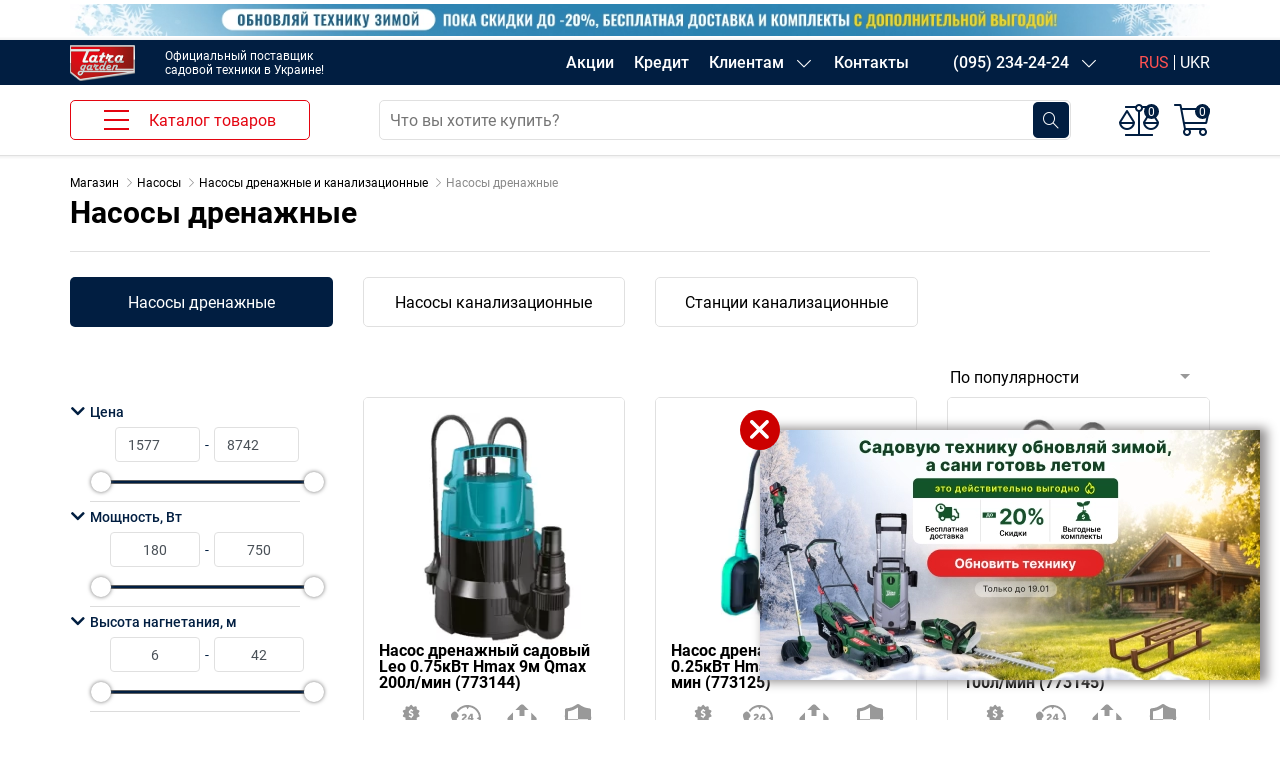

--- FILE ---
content_type: text/html; charset=utf-8
request_url: https://tatragarden.ua/nasosy-drenazhnye
body_size: 50489
content:
    <!DOCTYPE html>
<html lang="ru">
    <head>
        <base href="https://tatragarden.ua/"/>
        <meta charset="utf-8">
        <meta http-equiv="X-UA-Compatible" content="IE=edge"/>
        <meta name="viewport" content="width=device-width, initial-scale=1">
                    <meta name="description" content="Купить насосы дренажные в интернет-магазине tatragarden.ua ✓ Качественный товар ✓ Цены от производителя ✓ Доставка ✓ Гарантия на товар"/>
        
        
        
                    <link href="https://tatragarden.ua/nasosy-drenazhnye" rel="canonical"/>
                    <link href="https://tatragarden.ua/image/catalog/icon.png" rel="icon"/>
        
        <!-- Meta Open Grag -->
                    <meta property="og:locale" content="ru-UA"/> 
                    <meta property="og:site_name" content="Интернет магазин Tatra Garden"/> 
                    <meta property="og:type" content="website"/> 
                    <meta property="og:title" content="Купить насосы дренажные недорого в Украине | tatragarden.ua"/>  
                    <meta property="og:description" content="Купить насосы дренажные в интернет-магазине tatragarden.ua ✓ Качественный товар ✓ Цены от производителя ✓ Доставка ✓ Гарантия на товар"/> 
                    <meta property="og:url" content="https://tatragarden.ua/nasosy-drenazhnye"/> 
                    <meta property="og:image" content="https://tatragarden.ua/image/catalog/cat-wall/nasosy-drenazhnye.png"/>         <!-- Meta Open Grag -->
        <title>Купить насосы дренажные недорого в Украине | tatragarden.ua</title>

        
                 <link rel="alternate" href="https://tatragarden.ua/nasosy-drenazhnye"    hreflang="ru-UA" />
         <link rel="alternate" href="https://ua.tatragarden.ua/nasosy-drenazhnye" hreflang="uk-UA" />
         <link rel="alternate" href="https://ua.tatragarden.ua/nasosy-drenazhnye" hreflang="x-default" />
        

        <link rel="stylesheet" type="text/css" href="https://tatragarden.ua/catalog/view/theme/fastor/css/bootstrap-4.6.0/bootstrap.min.css?v=2.4.014" media="screen" />
<link rel="stylesheet" type="text/css" href="https://tatragarden.ua/catalog/view/theme/fastor/css/icomoon.css?v=2.4.014" media="screen" />
<link rel="stylesheet" type="text/css" href="https://tatragarden.ua/catalog/view/theme/fastor/css/owl.carousel.css?v=2.4.014" media="screen" />
<link rel="stylesheet" type="text/css" href="https://tatragarden.ua/catalog/view/theme/fastor/css/animate-4.css?v=2.4.014" media="screen" />
<link rel="stylesheet" type="text/css" href="https://tatragarden.ua/catalog/view/theme/fastor/css/promocode.css?v=2.4.014" media="screen" />
<link rel="stylesheet" type="text/css" href="https://tatragarden.ua/catalog/view/theme/fastor/css/style.css?v=2.4.014" media="screen" />
<link rel="stylesheet" type="text/css" href="https://tatragarden.ua/catalog/view/theme/fastor/css/header.css?v=2.4.014" media="screen" />
<link rel="stylesheet" type="text/css" href="https://tatragarden.ua/catalog/view/theme/fastor/css/megafilter.css?v=2.4.014" media="screen" />
<link rel="stylesheet" type="text/css" href="https://tatragarden.ua/catalog/view/theme/fastor/css/cart.css?v=2.4.014" media="screen" />
<link rel="stylesheet" type="text/css" href="https://tatragarden.ua/catalog/view/theme/fastor/css/responsive.css?v=2.4.014" media="screen" />

        

        <!--Analitic-->
        
<script>
window.dataLayer = window.dataLayer || [];
let date_text='08-09-2020 09:00';
let page_type='category'; 
dataLayer.push({'update' : date_text, 'pageType' : page_type});

let adcheck = new Request("https://pagead2.googlesyndication.com/pagead/js/adsbygoogle.js",
{ method:"HEAD",mode:"no-cors"});
fetch(adcheck).catch(err => window['adblocker']=true);
</script>

<!-- Google Tag Manager new tatra GTM-KPQJG7P -->
<script>(function(w,d,s,l,i){w[l]=w[l]||[];w[l].push({'gtm.start':
new Date().getTime(),event:'gtm.js'});var f=d.getElementsByTagName(s)[0],
j=d.createElement(s),dl=l!='dataLayer'?'&l='+l:'';j.async=true;j.src=
'https://www.googletagmanager.com/gtm.js?id='+i+dl;f.parentNode.insertBefore(j,f);
})(window,document,'script','dataLayer','GTM-KPQJG7P');</script>
<!-- End Google Tag Manager -->


<meta name="google-site-verification" content="0Z4GEQV2zFpEMsfdqtj8xzDtQaRRHhpmvgYFb5SdXjg" />
<meta name="facebook-domain-verification" content="5ey7n3daoxcnm83wbrngu8djmjtxsz" />



        <!--Analitic-->

        
        <script src="https://tatragarden.ua/catalog/view/theme/fastor/js/jquery-3.7.1.min.js"></script>
        <script src="https://tatragarden.ua/catalog/view/theme/fastor/js/jquery.cookie.js"></script>
        <script src="https://tatragarden.ua/catalog/view/theme/fastor/js/bootstrap-4.6.0/bootstrap.bundle.min.js"></script>
        <script src="https://tatragarden.ua/catalog/view/theme/fastor/js/echo.min.js"></script>
        <script src="https://tatragarden.ua/catalog/view/theme/fastor/js/compare.js?v=2.3.118"></script>
        <script src="https://tatragarden.ua/catalog/view/theme/fastor/js/jquery.mask.min.js"></script>
        <script src="https://tatragarden.ua/catalog/view/theme/fastor/js/yt_script.js?v=2.3.118"></script>
        <script src="https://tatragarden.ua/catalog/view/theme/fastor/js/owl.carousel.min.js"></script>

                    <script src="https://tatragarden.ua/catalog/view/theme/fastor/js/jquery-ui-1.10.4.custom.min.js"></script>
        
        
                                    <script src="https://tatragarden.ua/catalog/view/javascript/mf/direction_2.js?v2.0.5.2"></script>
                                                <script src="https://tatragarden.ua/catalog/view/javascript/mf/jquery-ui.min.js?v2.0.5.2"></script>
                                                <script src="https://tatragarden.ua/catalog/view/javascript/mf/jquery-plugins.js?v2.0.5.2"></script>
                                                <script src="https://tatragarden.ua/catalog/view/javascript/mf/hammer.js?v2.0.5.2"></script>
                                                <script src="https://tatragarden.ua/catalog/view/javascript/mf/iscroll.js?v2.0.5.2"></script>
                                                <script src="https://tatragarden.ua/catalog/view/javascript/mf/livefilter.js?v2.0.5.2"></script>
                                                <script src="https://tatragarden.ua/catalog/view/javascript/mf/selectpicker.js?v2.0.5.2"></script>
                                                <script src="https://tatragarden.ua/catalog/view/javascript/mf/mega_filter.js?v2.0.5.2"></script>
                    
        
                        <script>
            console.log('page_type', 'category')
            console.log('page_alias', 'nasosy-drenazhnye')
        </script>
    </head>
<body>

    <script>
        window.page_doc=window.page_doc||{};
        window.page_doc.url =window.location.href;

        window.page_doc.title ='Купить насосы дренажные недорого в Украине | tatragarden.ua';
        window.page_doc.name  ='Насосы дренажные. Цены от 1577 грн в интернет-магазине Tatra Garden';
        window.page_doc.type  ='category';
        window.page_doc.alias ='nasosy-drenazhnye';
        window.page_doc.abc   ='';
    </script>

    <!-- Google Tag Manager (noscript) -->
    <noscript>
        <iframe src="https://www.googletagmanager.com/ns.html?id=GTM-KPQJG7P" height="0" width="0" style="display:none;visibility:hidden"></iframe>
    </noscript>
    <!-- End Google Tag Manager (noscript) -->




<script src="https://tatragarden.ua/catalog/view/theme/fastor/template/common/header/menu.js?v=2.02"></script>


<!-- --- module header_top --- -->

<div id="header-top" class="owl-carousel  banner-slider">


   
      <div class="ht_item" style="background-color:white">
        <div class="rise_in_price"  >
         <div class="container">

             <a href="/free_delivery_3000" class="top-info text-center" style="display: block;"
                    rel="nofollow" 
                    data-gtm-object="banner" 
                    data-gtm-place="header-top" 
                    data-gtm-name="action-free_delivery_3000"
             >
                <picture>
                    <source media="(max-width: 767px)" srcset="https://tatragarden.ua/image/cache/content/header_top/free_delivery_3000/header_top_xs_ru-375x40.webp">
                    <source media="(min-width: 768px)" srcset="https://tatragarden.ua/image/cache/content/header_top/free_delivery_3000/header_top_xl_ru-1391x40.webp">
                    <img class="" src="https://tatragarden.ua/image/cache/content/header_top/free_delivery_3000/header_top_xl_ru-1391x40.webp" alt="Бесплатная адресная доставка товаров от 3000 грн!" style="width: auto;">

                </picture>
             </a>

        </div>
      </div>
    </div>

   

   
      <div class="ht_item" style="background-color:#FFFFFF">
        <div class="rise_in_price"  >
         <div class="container">

             <a href="/zymovyy-aprhreyd" class="top-info text-center" style="display: block;"
                    rel="nofollow" 
                    data-gtm-object="banner" 
                    data-gtm-place="header-top" 
                    data-gtm-name="action-zymovyy-aprhreyd"
             >
                <picture>
                    <source media="(max-width: 767px)" srcset="https://tatragarden.ua/image/cache/content/header_top/425-zymovyy-aprhreyd/header_top_xs_ru-375x40.webp">
                    <source media="(min-width: 768px)" srcset="https://tatragarden.ua/image/cache/content/header_top/425-zymovyy-aprhreyd/header_top_xl_ru-1391x40.webp">
                    <img class="" src="https://tatragarden.ua/image/cache/content/header_top/425-zymovyy-aprhreyd/header_top_xl_ru-1391x40.webp" alt="Обновляй технику зимой, пока скидки до -20%, бесплатная доставка и комплекты с дополнительной выгодой!" style="width: auto;">

                </picture>
             </a>

        </div>
      </div>
    </div>

   

</div>
 
<link rel="stylesheet" as="style" type="text/css" href="https://tatragarden.ua/catalog/view/theme/fastor/template/design/header_top.css?v=2.4.014">

<script><!--
    $('#header-top').owlCarousel({
        items: 1,
        margin: 0,
        autoplay: true,
        autoplayTimeout: 4000,
        smartSpeed: 10,
        mouseDrag: true,
        touchDrag: true,
        autoplayHoverPause: true,
        animateOut: "fadeOutDown",
        animateIn: "fadeInDown",
        dots: false,
        nav: false,
        navText: ['<i class="fa fa-chevron-left"></i>', '<i class="fa fa-chevron-right"></i>'],
        loop: true,
        responsive: {
            320: {
                dots: false,
            },

            1200: {
                dots: false,
            },

        }
    });

   (function () {
       if (sessionStorage.getItem('topMessage') == null) {
           $('.rise_in_price').css('display', 'flex')
           $('.close_rise').click(function () {
               sessionStorage.setItem('topMessage', 'true')
               $('.rise_in_price').slideToggle('slow')
               $('.close_rise').css('opacity', '0')
           })
       }
   }())
--></script>
<!-- === module header_top === -->



<header class="header bg-primary box-shadow-light gray-border-bottom text-white">


    <div class="header-top position-relative" >

        
        <div class="container fon-new-year"  >
            <div class="header-top__row d-flex justify-content-between">
                <div class="header-top__left d-flex align-items-center">
                    <a class="logo d-inline-block" href="/" data-gtm-object="button" data-gtm-place="header" data-gtm-name="logo">
                        <img class="logo__img img-fluid w-100" src="https://tatragarden.ua/image/front-end/header/logo.png"
                             title="Tatra Garden" alt="Tatra Garden">
                    </a>
                    <span class="logo__text d-none d-lg-block">Официальный поставщик <br>садовой техники в Украине!</span>
                </div>
                <div class="header-top__right d-flex align-items-center">
                    <ul class="header-top__nav-list d-none d-md-flex">
                        <li class="header-top__nav-item"><a href="/fs-action" rel="nofollow" data-gtm-object="button" data-gtm-place="header" data-gtm-name="action">Акции</a></li>
                        <li class="header-top__nav-item"><a href="/credit" data-gtm-object="button" data-gtm-place="header" data-gtm-name="credit">Кредит</a></li>
                        <li class="header-top__nav-item">
                            <div class="nav-sub-link d-flex">
                                <span>Клиентам</span> <span class="icon-chevron-down-light header-top__icon"></span>
                            </div>
                            <ul class="header-top__sub-nav">
                                <li class="header-top__sub-item gray-border-top"><a href="/delivery-and-payment" data-gtm-object="button" data-gtm-place="header" data-gtm-name="delivery-and-payment">Доставка и оплата</a></li>
                                <li class="header-top__sub-item"><a href="/product-return" data-gtm-object="button" data-gtm-place="header" data-gtm-name="product-return">Возврат товара</a></li>
<!--                                <li class="header-top__sub-item"><a href="/garantia" data-gtm-object="button" data-gtm-place="header" data-gtm-name="garantia">Гарантия</a></li> -->
                                <li class="header-top__sub-item"><a href="/client-service" data-gtm-object="button" data-gtm-place="header" data-gtm-name="client-service">Клиентский сервис</a></li>
                                <li class="header-top__sub-item"><a href="/remont" data-gtm-object="button" data-gtm-place="header" data-gtm-name="remont">Ремонт</a></li>
                                <li class="header-top__sub-item"><a href="/company" data-gtm-object="button" data-gtm-place="header" data-gtm-name="company">О компании</a></li>
                                <li class="header-top__sub-item"><a href="/blog" data-gtm-object="button" data-gtm-place="header" data-gtm-name="blog">Блог</a></li>
                            </ul>
                        </li>
                        <li class="header-top__nav-item">
                            <a href="/contacts" data-gtm-object="button" data-gtm-place="header" data-gtm-name="contacts">Контакты</a>
                        </li>
                        <li class="header-top__nav-item ml-4">
                            <div class="nav-sub-link d-flex">
                                <a href="tel:+380952342424" rel="nofollow" data-gtm-object="button" data-gtm-place="header" data-gtm-name="phone_0952342424">(095) 234-24-24</a> <span class="icon-chevron-down-light header-top__icon"></span>
                            </div>
                            <ul class="header-top__sub-nav">
                                <li class="header-top__sub-item"><a href="tel:+380675735646" rel="nofollow" data-gtm-object="button" data-gtm-place="header" data-gtm-name="phone_0675735646">(067) 573-56-46</a></li>
                                <li class="header-top__sub-item"><a href="tel:+380931700067" rel="nofollow" data-gtm-object="button" data-gtm-place="header" data-gtm-name="phone_0931700067">(093) 170-00-67</a></li>
                                <li class="header-top__sub-item text-center font-weight-light pt-0"><small>08:00 - 23:00</small></li>
                                <li class="header-top__sub-item">
                                    <nav class="main-btn main-btn_boredr border-btn_red"
                                         data-event-ui="sk_popup_phone_open"
                                         data-place-type="popup"
                                         data-gtm-object="button" data-gtm-place="header" data-gtm-name="callback"
                                         data-place-alias="All^header right^button^callback"
                                         data-place-name="Все^хедер справа^кнопка^перезвоните"
                                         data-place-abc="">

                                        Перезвоните</nav>
                                </li>
                                <li class="header-top__sub-item">
                                    <!--                                    <a class="main-btn main-btn_boredr border-btn_purple" href="viber://pa?chatURI=tatragarden" target="_blank">Viber чат</a> -->
                                    <a class="main-btn main-btn_boredr border-btn_purple" href="viber://chat?number=%2B380995621274" rel="nofollow" target="_blank" data-gtm-object="button" data-gtm-place="header" data-gtm-name="chat_viber">Viber чат</a>
                                </li>
                                <li class="header-top__sub-item">
                                    <a class="main-btn main-btn_boredr border-btn_blue" href="https://t.me/Tatra_Garden" rel="nofollow" target="_blank" data-gtm-object="button" data-gtm-place="header" data-gtm-name="chat_telegram">Telegram чат</a>
                                </li>
                            </ul>
                        </li>
                    </ul>
                    <div class="mobile-contacts position-relative d-md-none p-2 mr-2">
                        <div class="mobile-contacts__phone-icon icon-phone-alt"></div>
                        <div class="mobile-contacts__list">

                            <ul class="header-top__sub-nav d-block position-relative pt-2">
                                <li class="header-top__sub-item"><a href="tel:+380952342424" rel="nofollow" data-gtm-object="button" data-gtm-place="header" data-gtm-name="phone_0952342424">(095) 234-24-24</a></li>
                                <li class="header-top__sub-item"><a href="tel:+380675735646" rel="nofollow" data-gtm-object="button" data-gtm-place="header" data-gtm-name="phone_0675735646">(067) 573-56-46</a></li>
                                <li class="header-top__sub-item"><a href="tel:+380931700067" rel="nofollow" data-gtm-object="button" data-gtm-place="header" data-gtm-name="phone_0931700067">(093) 170-00-67</a></li>
                                <li class="header-top__sub-item text-center font-weight-light pt-0"><small>08:00 - 23:00</small></li>
                                <li class="header-top__sub-item">
                                    <nav class="main-btn main-btn_boredr border-btn_red"
                                         data-event-ui="sk_popup_phone_open"
                                         data-place-type="popup"
                                         data-gtm-object="button" data-gtm-place="header" data-gtm-name="callback"
                                         data-place-alias="All^header right^button^callback"
                                         data-place-name="Все^хедер справа^кнопка^перезвоните"
                                         data-place-abc="">

                                        Перезвоните</nav>
                                </li>
                                <li class="header-top__sub-item">
                                    <!--                                    <a class="main-btn main-btn_boredr border-btn_purple" href="viber://pa?chatURI=tatragarden" target="_blank">Viber чат</a> -->
                                    <a class="main-btn main-btn_boredr border-btn_purple" href="viber://chat?number=%2B380995621274" rel="nofollow" target="_blank" data-gtm-object="button" data-gtm-place="header" data-gtm-name="chat_viber">Viber чат</a>
                                </li>
                                <li class="header-top__sub-item">
                                    <a class="main-btn main-btn_boredr border-btn_blue" href="https://t.me/Tatra_Garden" rel="nofollow" target="_blank" data-gtm-object="button" data-gtm-place="header" data-gtm-name="chat_telegram">Telegram чат</a>
                                </li>
                            </ul>
                        </div>
                        <script>
                            $('.mobile-contacts__phone-icon').on('click',function (){
                                $(this).siblings('.mobile-contacts__list').slideToggle()
                            })
                        </script>
                    </div>
                    <div class="lang-switcher"> <ul class="lang-switcher__list m-0 p-0">

     <li class="lang-switcher__item">
    <a class="active-lang" 
     href="https://tatragarden.ua/nasosy-drenazhnye" rel="nofollow"
     data-gtm-object="button" data-gtm-place="header" data-gtm-name="language_ru"
    >
    RUS    </a>
   </li>
     <li class="lang-switcher__item">
    <a class="" 
     href="https://ua.tatragarden.ua/nasosy-drenazhnye" rel="nofollow"
     data-gtm-object="button" data-gtm-place="header" data-gtm-name="language_ua"
    >
    UKR    </a>
   </li>
  
 </ul>

</div>
                </div>
            </div>
        </div>
    </div>
    <div class="header-bottom bg-white">
        <div class="container">
            <div class="row">
                <div class="col col-md-2 col-lg-3 d-none d-md-block">
                    <div class="catalog-menu header-bottom__box w-100">
                        <div class="catalog-menu__btn w-100 header-bottom__box d-flex align-items-center justify-content-center br-5">
                            <nav class="catalog-menu__icon" data-gtm-object="button" data-gtm-place="catalog" data-gtm-name="burger"></nav>
                            <span class="d-none d-lg-block">Каталог товаров</span>
                        </div>
                        <ul class="catalog-menu__list">
                                                                                                <li class="catalog-menu__item sub-on d-flex justify-content-between">
                                    <a class="catalog-menu__link" href="https://tatragarden.ua/cepnye-pily"
                                       data-gtm-object="button"
                                       data-gtm-place="menu"
                                       data-gtm-name="cepnye-pily"
                                    >
                                        <img class="catalog-menu__link-icon" src="https://tatragarden.ua/image/catalog/cat-wall/menu-main/cepnye-pily.png" alt="Цепные пилы">
                                        <span class="catalog-menu__link-title">Цепные пилы</span>
                                        <span class="sub-icon icon-chevron-right"></span>
                                    </a>
                                                                                                                                        <ul class="catalog-menu__submenu submenu-list">
                                                                                                                                                                                                                                    <li class="submenu-list__item">
                                                        <a class="submenu-list__link" href="https://tatragarden.ua/benzopily"
                                                           data-gtm-object="button"
                                                           data-gtm-place="menu"
                                                           data-gtm-name="benzopily"
                                                        >
                                                            <div class="submenu-list__image-wrap">
                                                                <img class="submenu-list__image" src="https://tatragarden.ua/image/front-end/blank.gif" data-echo="https://tatragarden.ua/image/catalog/cat-wall/benzopily.png" alt="Бензопилы">
                                                            </div>
                                                            <span class="submenu-list__title">Бензопилы</span>
                                                        </a>
                                                    </li>
                                                                                                                                                                                                <li class="submenu-list__item">
                                                        <a class="submenu-list__link" href="https://tatragarden.ua/elektricheskie-pily"
                                                           data-gtm-object="button"
                                                           data-gtm-place="menu"
                                                           data-gtm-name="elektricheskie-pily"
                                                        >
                                                            <div class="submenu-list__image-wrap">
                                                                <img class="submenu-list__image" src="https://tatragarden.ua/image/front-end/blank.gif" data-echo="https://tatragarden.ua/image/catalog/cat-wall/elektricheskie-pily.png" alt="Электрические пилы">
                                                            </div>
                                                            <span class="submenu-list__title">Электрические пилы</span>
                                                        </a>
                                                    </li>
                                                                                                                                                                                                <li class="submenu-list__item">
                                                        <a class="submenu-list__link" href="https://tatragarden.ua/akkumulyatornye-cepnye-pily"
                                                           data-gtm-object="button"
                                                           data-gtm-place="menu"
                                                           data-gtm-name="akkumulyatornye-cepnye-pily"
                                                        >
                                                            <div class="submenu-list__image-wrap">
                                                                <img class="submenu-list__image" src="https://tatragarden.ua/image/front-end/blank.gif" data-echo="https://tatragarden.ua/image/catalog/cat-wall/akkumulyatornye-cepnye-pily.png" alt="Аккумуляторные цепные пилы">
                                                            </div>
                                                            <span class="submenu-list__title">Аккумуляторные цепные пилы</span>
                                                        </a>
                                                    </li>
                                                                                                                                                                                                <li class="submenu-list__item">
                                                        <a class="submenu-list__link" href="https://tatragarden.ua/stanki-dlya-zatochki-cepej"
                                                           data-gtm-object="button"
                                                           data-gtm-place="menu"
                                                           data-gtm-name="stanki-dlya-zatochki-cepej"
                                                        >
                                                            <div class="submenu-list__image-wrap">
                                                                <img class="submenu-list__image" src="https://tatragarden.ua/image/front-end/blank.gif" data-echo="https://tatragarden.ua/image/catalog/cat-wall/stanki-dlya-zatochki-cepej-01.png" alt="Станки для заточки цепей">
                                                            </div>
                                                            <span class="submenu-list__title">Станки для заточки цепей</span>
                                                        </a>
                                                    </li>
                                                                                                                                                                                                <li class="submenu-list__item">
                                                        <a class="submenu-list__link" href="https://tatragarden.ua/drovokoly"
                                                           data-gtm-object="button"
                                                           data-gtm-place="menu"
                                                           data-gtm-name="drovokoly"
                                                        >
                                                            <div class="submenu-list__image-wrap">
                                                                <img class="submenu-list__image" src="https://tatragarden.ua/image/front-end/blank.gif" data-echo="https://tatragarden.ua/image/catalog/cat-wall/drovokoly.png" alt="Дровоколы">
                                                            </div>
                                                            <span class="submenu-list__title">Дровоколы</span>
                                                        </a>
                                                    </li>
                                                                                                                                                                                                <li class="submenu-list__item">
                                                        <a class="submenu-list__link" href="https://tatragarden.ua/udliniteli"
                                                           data-gtm-object="button"
                                                           data-gtm-place="menu"
                                                           data-gtm-name="udliniteli"
                                                        >
                                                            <div class="submenu-list__image-wrap">
                                                                <img class="submenu-list__image" src="https://tatragarden.ua/image/front-end/blank.gif" data-echo="https://tatragarden.ua/image/catalog/cat-wall/udliniteli_old.png" alt="Удлинители">
                                                            </div>
                                                            <span class="submenu-list__title">Удлинители</span>
                                                        </a>
                                                    </li>
                                                                                                                                                                                                <li class="submenu-list__item">
                                                        <a class="submenu-list__link" href="https://tatragarden.ua/aksessuary-dlya-cepnyx-pil"
                                                           data-gtm-object="button"
                                                           data-gtm-place="menu"
                                                           data-gtm-name="aksessuary-dlya-cepnyx-pil"
                                                        >
                                                            <div class="submenu-list__image-wrap">
                                                                <img class="submenu-list__image" src="https://tatragarden.ua/image/front-end/blank.gif" data-echo="https://tatragarden.ua/image/catalog/cat-wall/aksessuary-dlya-cepnyx-pil.png" alt="Аксессуары для цепных пил">
                                                            </div>
                                                            <span class="submenu-list__title">Аксессуары для цепных пил</span>
                                                        </a>
                                                    </li>
                                                                                                                                                                        </ul>
                                                                </li>
                                                                                                <li class="catalog-menu__item sub-on d-flex justify-content-between">
                                    <a class="catalog-menu__link" href="https://tatragarden.ua/kosy"
                                       data-gtm-object="button"
                                       data-gtm-place="menu"
                                       data-gtm-name="kosy"
                                    >
                                        <img class="catalog-menu__link-icon" src="https://tatragarden.ua/image/catalog/cat-wall/menu-main/kosy.png" alt="Мотокосы">
                                        <span class="catalog-menu__link-title">Мотокосы</span>
                                        <span class="sub-icon icon-chevron-right"></span>
                                    </a>
                                                                                                                                        <ul class="catalog-menu__submenu submenu-list">
                                                                                                                                                                                                                                    <li class="submenu-list__item">
                                                        <a class="submenu-list__link" href="https://tatragarden.ua/benzokosy"
                                                           data-gtm-object="button"
                                                           data-gtm-place="menu"
                                                           data-gtm-name="benzokosy"
                                                        >
                                                            <div class="submenu-list__image-wrap">
                                                                <img class="submenu-list__image" src="https://tatragarden.ua/image/front-end/blank.gif" data-echo="https://tatragarden.ua/image/catalog/cat-wall/benzokosy.png" alt="Бензокосы">
                                                            </div>
                                                            <span class="submenu-list__title">Бензокосы</span>
                                                        </a>
                                                    </li>
                                                                                                                                                                                                <li class="submenu-list__item">
                                                        <a class="submenu-list__link" href="https://tatragarden.ua/elektrokosy-i-trimmery"
                                                           data-gtm-object="button"
                                                           data-gtm-place="menu"
                                                           data-gtm-name="elektrokosy-i-trimmery"
                                                        >
                                                            <div class="submenu-list__image-wrap">
                                                                <img class="submenu-list__image" src="https://tatragarden.ua/image/front-end/blank.gif" data-echo="https://tatragarden.ua/image/catalog/cat-wall/elektrokosy-i-trimmery.png" alt="Электрокосы и триммеры">
                                                            </div>
                                                            <span class="submenu-list__title">Электрокосы и триммеры</span>
                                                        </a>
                                                    </li>
                                                                                                                                                                                                <li class="submenu-list__item">
                                                        <a class="submenu-list__link" href="https://tatragarden.ua/akkumulyatornye-trimmery"
                                                           data-gtm-object="button"
                                                           data-gtm-place="menu"
                                                           data-gtm-name="akkumulyatornye-trimmery"
                                                        >
                                                            <div class="submenu-list__image-wrap">
                                                                <img class="submenu-list__image" src="https://tatragarden.ua/image/front-end/blank.gif" data-echo="https://tatragarden.ua/image/catalog/cat-wall/akkumulyatornye-trimmery.png" alt="Аккумуляторные триммеры">
                                                            </div>
                                                            <span class="submenu-list__title">Аккумуляторные триммеры</span>
                                                        </a>
                                                    </li>
                                                                                                                                                                                                <li class="submenu-list__item">
                                                        <a class="submenu-list__link" href="https://tatragarden.ua/kustorezy"
                                                           data-gtm-object="button"
                                                           data-gtm-place="menu"
                                                           data-gtm-name="kustorezy"
                                                        >
                                                            <div class="submenu-list__image-wrap">
                                                                <img class="submenu-list__image" src="https://tatragarden.ua/image/front-end/blank.gif" data-echo="https://tatragarden.ua/image/catalog/cat-wall/kustorezy.png" alt="Кусторезы">
                                                            </div>
                                                            <span class="submenu-list__title">Кусторезы</span>
                                                        </a>
                                                    </li>
                                                                                                                                                                                                <li class="submenu-list__item">
                                                        <a class="submenu-list__link" href="https://tatragarden.ua/multiinstrument"
                                                           data-gtm-object="button"
                                                           data-gtm-place="menu"
                                                           data-gtm-name="multiinstrument"
                                                        >
                                                            <div class="submenu-list__image-wrap">
                                                                <img class="submenu-list__image" src="https://tatragarden.ua/image/front-end/blank.gif" data-echo="https://tatragarden.ua/image/catalog/cat-wall/multiinstrument.png" alt="Коса + высоторез">
                                                            </div>
                                                            <span class="submenu-list__title">Коса + высоторез</span>
                                                        </a>
                                                    </li>
                                                                                                                                                                                                <li class="submenu-list__item">
                                                        <a class="submenu-list__link" href="https://tatragarden.ua/akkumulyatornye-nozhnicy"
                                                           data-gtm-object="button"
                                                           data-gtm-place="menu"
                                                           data-gtm-name="akkumulyatornye-nozhnicy"
                                                        >
                                                            <div class="submenu-list__image-wrap">
                                                                <img class="submenu-list__image" src="https://tatragarden.ua/image/front-end/blank.gif" data-echo="https://tatragarden.ua/image/catalog/cat-wall/akkumulyatornye-nozhnicy_01.png" alt="Аккумуляторные ножницы">
                                                            </div>
                                                            <span class="submenu-list__title">Аккумуляторные ножницы</span>
                                                        </a>
                                                    </li>
                                                                                                                                                                                                <li class="submenu-list__item">
                                                        <a class="submenu-list__link" href="https://tatragarden.ua/nasadki-dlya-kos"
                                                           data-gtm-object="button"
                                                           data-gtm-place="menu"
                                                           data-gtm-name="nasadki-dlya-kos"
                                                        >
                                                            <div class="submenu-list__image-wrap">
                                                                <img class="submenu-list__image" src="https://tatragarden.ua/image/front-end/blank.gif" data-echo="https://tatragarden.ua/image/catalog/cat-wall/nasadki-dlya-kos.png" alt="Насадки на мотокосу">
                                                            </div>
                                                            <span class="submenu-list__title">Насадки на мотокосу</span>
                                                        </a>
                                                    </li>
                                                                                                                                                                                                <li class="submenu-list__item">
                                                        <a class="submenu-list__link" href="https://tatragarden.ua/udliniteli"
                                                           data-gtm-object="button"
                                                           data-gtm-place="menu"
                                                           data-gtm-name="udliniteli"
                                                        >
                                                            <div class="submenu-list__image-wrap">
                                                                <img class="submenu-list__image" src="https://tatragarden.ua/image/front-end/blank.gif" data-echo="https://tatragarden.ua/image/catalog/cat-wall/udliniteli_old.png" alt="Удлинители">
                                                            </div>
                                                            <span class="submenu-list__title">Удлинители</span>
                                                        </a>
                                                    </li>
                                                                                                                                                                                                <li class="submenu-list__item">
                                                        <a class="submenu-list__link" href="https://tatragarden.ua/aksessuary-dlya-kos"
                                                           data-gtm-object="button"
                                                           data-gtm-place="menu"
                                                           data-gtm-name="aksessuary-dlya-kos"
                                                        >
                                                            <div class="submenu-list__image-wrap">
                                                                <img class="submenu-list__image" src="https://tatragarden.ua/image/front-end/blank.gif" data-echo="https://tatragarden.ua/image/catalog/cat-wall/aksessuary-dlya-kos.png" alt="Аксессуары для мотокос">
                                                            </div>
                                                            <span class="submenu-list__title">Аксессуары для мотокос</span>
                                                        </a>
                                                    </li>
                                                                                                                                                                        </ul>
                                                                </li>
                                                                                                <li class="catalog-menu__item sub-on d-flex justify-content-between">
                                    <a class="catalog-menu__link" href="https://tatragarden.ua/gazonokosilki"
                                       data-gtm-object="button"
                                       data-gtm-place="menu"
                                       data-gtm-name="gazonokosilki"
                                    >
                                        <img class="catalog-menu__link-icon" src="https://tatragarden.ua/image/catalog/cat-wall/menu-main/gazonokosilki.png" alt="Газонокосилки">
                                        <span class="catalog-menu__link-title">Газонокосилки</span>
                                        <span class="sub-icon icon-chevron-right"></span>
                                    </a>
                                                                                                                                        <ul class="catalog-menu__submenu submenu-list">
                                                                                                                                                                                                                                    <li class="submenu-list__item">
                                                        <a class="submenu-list__link" href="https://tatragarden.ua/akkumulyatornye-gazonokosilki"
                                                           data-gtm-object="button"
                                                           data-gtm-place="menu"
                                                           data-gtm-name="akkumulyatornye-gazonokosilki"
                                                        >
                                                            <div class="submenu-list__image-wrap">
                                                                <img class="submenu-list__image" src="https://tatragarden.ua/image/front-end/blank.gif" data-echo="https://tatragarden.ua/image/catalog/cat-wall/akkumulyatornye-gazonokosilki.png" alt="Аккумуляторные газонокосилки">
                                                            </div>
                                                            <span class="submenu-list__title">Аккумуляторные газонокосилки</span>
                                                        </a>
                                                    </li>
                                                                                                                                                                                                <li class="submenu-list__item">
                                                        <a class="submenu-list__link" href="https://tatragarden.ua/elektricheskie-gazonokosilki"
                                                           data-gtm-object="button"
                                                           data-gtm-place="menu"
                                                           data-gtm-name="elektricheskie-gazonokosilki"
                                                        >
                                                            <div class="submenu-list__image-wrap">
                                                                <img class="submenu-list__image" src="https://tatragarden.ua/image/front-end/blank.gif" data-echo="https://tatragarden.ua/image/catalog/cat-wall/elektricheskie-gazonokosilki.png" alt="Электрические газонокосилки">
                                                            </div>
                                                            <span class="submenu-list__title">Электрические газонокосилки</span>
                                                        </a>
                                                    </li>
                                                                                                                                                                                                <li class="submenu-list__item">
                                                        <a class="submenu-list__link" href="https://tatragarden.ua/benzinovye-gazonokosilki"
                                                           data-gtm-object="button"
                                                           data-gtm-place="menu"
                                                           data-gtm-name="benzinovye-gazonokosilki"
                                                        >
                                                            <div class="submenu-list__image-wrap">
                                                                <img class="submenu-list__image" src="https://tatragarden.ua/image/front-end/blank.gif" data-echo="https://tatragarden.ua/image/catalog/cat-wall/benzinovye-gazonokosilki.png" alt="Бензиновые газонокосилки">
                                                            </div>
                                                            <span class="submenu-list__title">Бензиновые газонокосилки</span>
                                                        </a>
                                                    </li>
                                                                                                                                                                                                <li class="submenu-list__item">
                                                        <a class="submenu-list__link" href="https://tatragarden.ua/sadovye-traktora-i-raydery"
                                                           data-gtm-object="button"
                                                           data-gtm-place="menu"
                                                           data-gtm-name="sadovye-traktora-i-raydery"
                                                        >
                                                            <div class="submenu-list__image-wrap">
                                                                <img class="submenu-list__image" src="https://tatragarden.ua/image/front-end/blank.gif" data-echo="https://tatragarden.ua/image/catalog/cat-wall/traktor.png" alt="Садовые трактора и райдеры">
                                                            </div>
                                                            <span class="submenu-list__title">Садовые трактора и райдеры</span>
                                                        </a>
                                                    </li>
                                                                                                                                                                                                <li class="submenu-list__item">
                                                        <a class="submenu-list__link" href="https://tatragarden.ua/udliniteli"
                                                           data-gtm-object="button"
                                                           data-gtm-place="menu"
                                                           data-gtm-name="udliniteli"
                                                        >
                                                            <div class="submenu-list__image-wrap">
                                                                <img class="submenu-list__image" src="https://tatragarden.ua/image/front-end/blank.gif" data-echo="https://tatragarden.ua/image/catalog/cat-wall/udliniteli_old.png" alt="Удлинители">
                                                            </div>
                                                            <span class="submenu-list__title">Удлинители</span>
                                                        </a>
                                                    </li>
                                                                                                                                                                                                <li class="submenu-list__item">
                                                        <a class="submenu-list__link" href="https://tatragarden.ua/aksessuary-dlya-gazonokosilok"
                                                           data-gtm-object="button"
                                                           data-gtm-place="menu"
                                                           data-gtm-name="aksessuary-dlya-gazonokosilok"
                                                        >
                                                            <div class="submenu-list__image-wrap">
                                                                <img class="submenu-list__image" src="https://tatragarden.ua/image/front-end/blank.gif" data-echo="https://tatragarden.ua/image/catalog/cat-wall/aksessuary-dlya-gazonokosilok.png" alt="Аксессуары для газонокосилок">
                                                            </div>
                                                            <span class="submenu-list__title">Аксессуары для газонокосилок</span>
                                                        </a>
                                                    </li>
                                                                                                                                                                        </ul>
                                                                </li>
                                                                                                <li class="catalog-menu__item sub-on d-flex justify-content-between">
                                    <a class="catalog-menu__link" href="https://tatragarden.ua/kultivatory"
                                       data-gtm-object="button"
                                       data-gtm-place="menu"
                                       data-gtm-name="kultivatory"
                                    >
                                        <img class="catalog-menu__link-icon" src="https://tatragarden.ua/image/catalog/cat-wall/menu-main/kultivatory.png" alt="Культиваторы">
                                        <span class="catalog-menu__link-title">Культиваторы</span>
                                        <span class="sub-icon icon-chevron-right"></span>
                                    </a>
                                                                                                                                        <ul class="catalog-menu__submenu submenu-list">
                                                                                                                                                                                                                                    <li class="submenu-list__item">
                                                        <a class="submenu-list__link" href="https://tatragarden.ua/motokultivatory"
                                                           data-gtm-object="button"
                                                           data-gtm-place="menu"
                                                           data-gtm-name="motokultivatory"
                                                        >
                                                            <div class="submenu-list__image-wrap">
                                                                <img class="submenu-list__image" src="https://tatragarden.ua/image/front-end/blank.gif" data-echo="https://tatragarden.ua/image/catalog/cat-wall/motokultivatory.png" alt="Мотокультиваторы">
                                                            </div>
                                                            <span class="submenu-list__title">Мотокультиваторы</span>
                                                        </a>
                                                    </li>
                                                                                                                                                                                                <li class="submenu-list__item">
                                                        <a class="submenu-list__link" href="https://tatragarden.ua/nasadki-dlya-kultivatora"
                                                           data-gtm-object="button"
                                                           data-gtm-place="menu"
                                                           data-gtm-name="nasadki-dlya-kultivatora"
                                                        >
                                                            <div class="submenu-list__image-wrap">
                                                                <img class="submenu-list__image" src="https://tatragarden.ua/image/front-end/blank.gif" data-echo="https://tatragarden.ua/image/catalog/cat-wall/nasadki-dlya-kultivatora.png" alt="Навесное оборудование">
                                                            </div>
                                                            <span class="submenu-list__title">Навесное оборудование</span>
                                                        </a>
                                                    </li>
                                                                                                                                                                                                <li class="submenu-list__item">
                                                        <a class="submenu-list__link" href="https://tatragarden.ua/aksessuary-dlya-kultivatora"
                                                           data-gtm-object="button"
                                                           data-gtm-place="menu"
                                                           data-gtm-name="aksessuary-dlya-kultivatora"
                                                        >
                                                            <div class="submenu-list__image-wrap">
                                                                <img class="submenu-list__image" src="https://tatragarden.ua/image/front-end/blank.gif" data-echo="https://tatragarden.ua/image/catalog/cat-wall/aksessuary-dlya-kultivatora.png" alt="Аксессуары для культиватора">
                                                            </div>
                                                            <span class="submenu-list__title">Аксессуары для культиватора</span>
                                                        </a>
                                                    </li>
                                                                                                                                                                        </ul>
                                                                </li>
                                                                                                <li class="catalog-menu__item sub-on d-flex justify-content-between">
                                    <a class="catalog-menu__link" href="https://tatragarden.ua/generatory"
                                       data-gtm-object="button"
                                       data-gtm-place="menu"
                                       data-gtm-name="generatory"
                                    >
                                        <img class="catalog-menu__link-icon" src="https://tatragarden.ua/image/catalog/cat-wall/menu-main/generatory.png" alt="Генераторы">
                                        <span class="catalog-menu__link-title">Генераторы</span>
                                        <span class="sub-icon icon-chevron-right"></span>
                                    </a>
                                                                                                                                        <ul class="catalog-menu__submenu submenu-list">
                                                                                                                                                                                                                                    <li class="submenu-list__item">
                                                        <a class="submenu-list__link" href="https://tatragarden.ua/generatory-benzinovye"
                                                           data-gtm-object="button"
                                                           data-gtm-place="menu"
                                                           data-gtm-name="generatory-benzinovye"
                                                        >
                                                            <div class="submenu-list__image-wrap">
                                                                <img class="submenu-list__image" src="https://tatragarden.ua/image/front-end/blank.gif" data-echo="https://tatragarden.ua/image/catalog/cat-wall/generatory.png" alt="Бензиновые генераторы">
                                                            </div>
                                                            <span class="submenu-list__title">Бензиновые генераторы</span>
                                                        </a>
                                                    </li>
                                                                                                                                                                                                <li class="submenu-list__item">
                                                        <a class="submenu-list__link" href="https://tatragarden.ua/dizelnye-generatory"
                                                           data-gtm-object="button"
                                                           data-gtm-place="menu"
                                                           data-gtm-name="dizelnye-generatory"
                                                        >
                                                            <div class="submenu-list__image-wrap">
                                                                <img class="submenu-list__image" src="https://tatragarden.ua/image/front-end/blank.gif" data-echo="https://tatragarden.ua/image/catalog/cat-wall/dizelnye-generatory.png" alt="Дизельные генераторы">
                                                            </div>
                                                            <span class="submenu-list__title">Дизельные генераторы</span>
                                                        </a>
                                                    </li>
                                                                                                                                                                                                <li class="submenu-list__item">
                                                        <a class="submenu-list__link" href="https://tatragarden.ua/svarochnye-generatory"
                                                           data-gtm-object="button"
                                                           data-gtm-place="menu"
                                                           data-gtm-name="svarochnye-generatory"
                                                        >
                                                            <div class="submenu-list__image-wrap">
                                                                <img class="submenu-list__image" src="https://tatragarden.ua/image/front-end/blank.gif" data-echo="https://tatragarden.ua/image/catalog/cat-wall/generatory-svarochnye.png" alt="Сварочные генераторы">
                                                            </div>
                                                            <span class="submenu-list__title">Сварочные генераторы</span>
                                                        </a>
                                                    </li>
                                                                                                                                                                                                <li class="submenu-list__item">
                                                        <a class="submenu-list__link" href="https://tatragarden.ua/generatory-invertornye"
                                                           data-gtm-object="button"
                                                           data-gtm-place="menu"
                                                           data-gtm-name="generatory-invertornye"
                                                        >
                                                            <div class="submenu-list__image-wrap">
                                                                <img class="submenu-list__image" src="https://tatragarden.ua/image/front-end/blank.gif" data-echo="https://tatragarden.ua/image/catalog/cat-wall/invertor_gen.png" alt="Инверторные генераторы">
                                                            </div>
                                                            <span class="submenu-list__title">Инверторные генераторы</span>
                                                        </a>
                                                    </li>
                                                                                                                                                                                                <li class="submenu-list__item">
                                                        <a class="submenu-list__link" href="https://tatragarden.ua/aksessuary-dlya-generatorov"
                                                           data-gtm-object="button"
                                                           data-gtm-place="menu"
                                                           data-gtm-name="aksessuary-dlya-generatorov"
                                                        >
                                                            <div class="submenu-list__image-wrap">
                                                                <img class="submenu-list__image" src="https://tatragarden.ua/image/front-end/blank.gif" data-echo="https://tatragarden.ua/image/catalog/cat-wall/aksessuary-dlya-kultivatora.png" alt="Аксессуары для генераторов">
                                                            </div>
                                                            <span class="submenu-list__title">Аксессуары для генераторов</span>
                                                        </a>
                                                    </li>
                                                                                                                                                                        </ul>
                                                                </li>
                                                                                                <li class="catalog-menu__item sub-on d-flex justify-content-between">
                                    <a class="catalog-menu__link" href="https://tatragarden.ua/moyki-i-aksessuary"
                                       data-gtm-object="button"
                                       data-gtm-place="menu"
                                       data-gtm-name="moyki-i-aksessuary"
                                    >
                                        <img class="catalog-menu__link-icon" src="https://tatragarden.ua/image/catalog/cat-wall/menu-main/moyki-vysokogo-davleniya.png" alt="Мойки">
                                        <span class="catalog-menu__link-title">Мойки</span>
                                        <span class="sub-icon icon-chevron-right"></span>
                                    </a>
                                                                                                                                        <ul class="catalog-menu__submenu submenu-list">
                                                                                                                                                                                                                                    <li class="submenu-list__item">
                                                        <a class="submenu-list__link" href="https://tatragarden.ua/moyki-vysokogo-davleniya"
                                                           data-gtm-object="button"
                                                           data-gtm-place="menu"
                                                           data-gtm-name="moyki-vysokogo-davleniya"
                                                        >
                                                            <div class="submenu-list__image-wrap">
                                                                <img class="submenu-list__image" src="https://tatragarden.ua/image/front-end/blank.gif" data-echo="https://tatragarden.ua/image/catalog/cat-wall/moyki-vysokogo-davleniya.png" alt="Мойки высокого давления">
                                                            </div>
                                                            <span class="submenu-list__title">Мойки высокого давления</span>
                                                        </a>
                                                    </li>
                                                                                                                                                                                                <li class="submenu-list__item">
                                                        <a class="submenu-list__link" href="https://tatragarden.ua/aksessuary-k-minimoykam"
                                                           data-gtm-object="button"
                                                           data-gtm-place="menu"
                                                           data-gtm-name="aksessuary-k-minimoykam"
                                                        >
                                                            <div class="submenu-list__image-wrap">
                                                                <img class="submenu-list__image" src="https://tatragarden.ua/image/front-end/blank.gif" data-echo="https://tatragarden.ua/image/catalog/cat-wall/aksessuary-k-minimoykam.png" alt="Аксессуары к минимойкам">
                                                            </div>
                                                            <span class="submenu-list__title">Аксессуары к минимойкам</span>
                                                        </a>
                                                    </li>
                                                                                                                                                                        </ul>
                                                                </li>
                                                                                                <li class="catalog-menu__item sub-on d-flex justify-content-between">
                                    <a class="catalog-menu__link" href="https://tatragarden.ua/akkumulyatornyy-instrument"
                                       data-gtm-object="button"
                                       data-gtm-place="menu"
                                       data-gtm-name="akkumulyatornyy-instrument"
                                    >
                                        <img class="catalog-menu__link-icon" src="https://tatragarden.ua/image/catalog/cat-wall/menu-main/akkumulyatornyj-instrument.png" alt="Аккумуляторный инструмент">
                                        <span class="catalog-menu__link-title">Аккумуляторный инструмент</span>
                                        <span class="sub-icon icon-chevron-right"></span>
                                    </a>
                                                                                                                                        <ul class="catalog-menu__submenu submenu-list">
                                                                                                                                                                                                                                    <li class="submenu-list__item">
                                                        <a class="submenu-list__link" href="https://tatragarden.ua/gotovye-komplekty-dlya-uhoda-za-uchastkom"
                                                           data-gtm-object="button"
                                                           data-gtm-place="menu"
                                                           data-gtm-name="gotovye-komplekty-dlya-uhoda-za-uchastkom"
                                                        >
                                                            <div class="submenu-list__image-wrap">
                                                                <img class="submenu-list__image" src="https://tatragarden.ua/image/front-end/blank.gif" data-echo="https://tatragarden.ua/image/catalog/cat-wall/gotovye-komplekty-dlya-uhoda-za-uchastkom.png" alt="Готовые комплекты для ухода за участком">
                                                            </div>
                                                            <span class="submenu-list__title">Готовые комплекты для ухода за участком</span>
                                                        </a>
                                                    </li>
                                                                                                                                                                                                <li class="submenu-list__item">
                                                        <a class="submenu-list__link" href="https://tatragarden.ua/Lіhtarі-i-aksesuary"
                                                           data-gtm-object="button"
                                                           data-gtm-place="menu"
                                                           data-gtm-name="Lіhtarі-i-aksesuary"
                                                        >
                                                            <div class="submenu-list__image-wrap">
                                                                <img class="submenu-list__image" src="https://tatragarden.ua/image/front-end/blank.gif" data-echo="https://tatragarden.ua/image/catalog/cat-wall/Lіhtarі-i-aksesuary.png" alt="Фонари и аксессуары">
                                                            </div>
                                                            <span class="submenu-list__title">Фонари и аксессуары</span>
                                                        </a>
                                                    </li>
                                                                                                                                                                                                <li class="submenu-list__item">
                                                        <a class="submenu-list__link" href="https://tatragarden.ua/akkumulyatornye-batarei-i-zaryadnye-ustroystva"
                                                           data-gtm-object="button"
                                                           data-gtm-place="menu"
                                                           data-gtm-name="akkumulyatornye-batarei-i-zaryadnye-ustroystva"
                                                        >
                                                            <div class="submenu-list__image-wrap">
                                                                <img class="submenu-list__image" src="https://tatragarden.ua/image/front-end/blank.gif" data-echo="https://tatragarden.ua/image/catalog/cat-wall/akkumulyatornye-batarei-i-zaryadnye-ustroystva.png" alt="Аккумуляторные батареи и зарядные устройства">
                                                            </div>
                                                            <span class="submenu-list__title">Аккумуляторные батареи и зарядные устройства</span>
                                                        </a>
                                                    </li>
                                                                                                                                                                        </ul>
                                                                </li>
                                                                                                <li class="catalog-menu__item d-flex justify-content-between">
                                    <a class="catalog-menu__link" href="https://tatragarden.ua/opryskivateli"
                                       data-gtm-object="button"
                                       data-gtm-place="menu"
                                       data-gtm-name="opryskivateli"
                                    >
                                        <img class="catalog-menu__link-icon" src="https://tatragarden.ua/image/catalog/cat-wall/menu-main/opryskivateli.png" alt="Опрыскиватели">
                                        <span class="catalog-menu__link-title">Опрыскиватели</span>
                                    </a>
                                    <!--                                    <span class="disable-icon icon-chevron-right"></span>-->
                                    
                                                                                                    </li>
                                                                                                <li class="catalog-menu__item sub-on d-flex justify-content-between">
                                    <a class="catalog-menu__link" href="https://tatragarden.ua/nasosy"
                                       data-gtm-object="button"
                                       data-gtm-place="menu"
                                       data-gtm-name="nasosy"
                                    >
                                        <img class="catalog-menu__link-icon" src="https://tatragarden.ua/image/catalog/cat-wall/menu-main/nasosy.png" alt="Мотопомпы и насосы">
                                        <span class="catalog-menu__link-title">Мотопомпы и насосы</span>
                                        <span class="sub-icon icon-chevron-right"></span>
                                    </a>
                                                                                                                                        <ul class="catalog-menu__submenu submenu-list">
                                                                                                                                                                                                                                    <li class="submenu-list__item">
                                                        <a class="submenu-list__link" href="https://tatragarden.ua/motopompy-i-aksessuary"
                                                           data-gtm-object="button"
                                                           data-gtm-place="menu"
                                                           data-gtm-name="motopompy-i-aksessuary"
                                                        >
                                                            <div class="submenu-list__image-wrap">
                                                                <img class="submenu-list__image" src="https://tatragarden.ua/image/front-end/blank.gif" data-echo="https://tatragarden.ua/image/catalog/cat-wall/motopompy-i-aksessuary.png" alt="Мотопомпы и аксессуары">
                                                            </div>
                                                            <span class="submenu-list__title">Мотопомпы и аксессуары</span>
                                                        </a>
                                                    </li>
                                                                                                                                                                                                <li class="submenu-list__item">
                                                        <a class="submenu-list__link" href="https://tatragarden.ua/nasosy-poverhnostnye"
                                                           data-gtm-object="button"
                                                           data-gtm-place="menu"
                                                           data-gtm-name="nasosy-poverhnostnye"
                                                        >
                                                            <div class="submenu-list__image-wrap">
                                                                <img class="submenu-list__image" src="https://tatragarden.ua/image/front-end/blank.gif" data-echo="https://tatragarden.ua/image/catalog/cat-wall/nasosy-poverhnostnye.png" alt="Насосы поверхностные">
                                                            </div>
                                                            <span class="submenu-list__title">Насосы поверхностные</span>
                                                        </a>
                                                    </li>
                                                                                                                                                                                                <li class="submenu-list__item">
                                                        <a class="submenu-list__link" href="https://tatragarden.ua/nasosy-skvazhinnye"
                                                           data-gtm-object="button"
                                                           data-gtm-place="menu"
                                                           data-gtm-name="nasosy-skvazhinnye"
                                                        >
                                                            <div class="submenu-list__image-wrap">
                                                                <img class="submenu-list__image" src="https://tatragarden.ua/image/front-end/blank.gif" data-echo="https://tatragarden.ua/image/catalog/cat-wall/nasosy-skvazhinnye.png" alt="Насосы скважинные">
                                                            </div>
                                                            <span class="submenu-list__title">Насосы скважинные</span>
                                                        </a>
                                                    </li>
                                                                                                                                                                                                <li class="submenu-list__item">
                                                        <a class="submenu-list__link" href="https://tatragarden.ua/nasosy-drenazhnye-i-kanalizacionnye"
                                                           data-gtm-object="button"
                                                           data-gtm-place="menu"
                                                           data-gtm-name="nasosy-drenazhnye-i-kanalizacionnye"
                                                        >
                                                            <div class="submenu-list__image-wrap">
                                                                <img class="submenu-list__image" src="https://tatragarden.ua/image/front-end/blank.gif" data-echo="https://tatragarden.ua/image/catalog/cat-wall/nasosy-drenazhnye-i-kanalizacionnye.png" alt="Насосы дренажные и канализационные">
                                                            </div>
                                                            <span class="submenu-list__title">Насосы дренажные и канализационные</span>
                                                        </a>
                                                    </li>
                                                                                                                                                                                                <li class="submenu-list__item">
                                                        <a class="submenu-list__link" href="https://tatragarden.ua/nasosy-polupogruzhnye"
                                                           data-gtm-object="button"
                                                           data-gtm-place="menu"
                                                           data-gtm-name="nasosy-polupogruzhnye"
                                                        >
                                                            <div class="submenu-list__image-wrap">
                                                                <img class="submenu-list__image" src="https://tatragarden.ua/image/front-end/blank.gif" data-echo="https://tatragarden.ua/image/catalog/cat-wall/nasosy-polupogruzhnye.png" alt="Насосы полупогружные">
                                                            </div>
                                                            <span class="submenu-list__title">Насосы полупогружные</span>
                                                        </a>
                                                    </li>
                                                                                                                                                                                                <li class="submenu-list__item">
                                                        <a class="submenu-list__link" href="https://tatragarden.ua/nasosy-cirkulyacionnye"
                                                           data-gtm-object="button"
                                                           data-gtm-place="menu"
                                                           data-gtm-name="nasosy-cirkulyacionnye"
                                                        >
                                                            <div class="submenu-list__image-wrap">
                                                                <img class="submenu-list__image" src="https://tatragarden.ua/image/front-end/blank.gif" data-echo="https://tatragarden.ua/image/catalog/cat-wall/nasosy-cirkulyacionnye.png" alt="Насосы циркуляционные">
                                                            </div>
                                                            <span class="submenu-list__title">Насосы циркуляционные</span>
                                                        </a>
                                                    </li>
                                                                                                                                                                                                <li class="submenu-list__item">
                                                        <a class="submenu-list__link" href="https://tatragarden.ua/nasosy-dlya-fontanov"
                                                           data-gtm-object="button"
                                                           data-gtm-place="menu"
                                                           data-gtm-name="nasosy-dlya-fontanov"
                                                        >
                                                            <div class="submenu-list__image-wrap">
                                                                <img class="submenu-list__image" src="https://tatragarden.ua/image/front-end/blank.gif" data-echo="https://tatragarden.ua/image/catalog/cat-wall/nasosy-dlya-fontanov.png" alt="Насосы для фонтанов">
                                                            </div>
                                                            <span class="submenu-list__title">Насосы для фонтанов</span>
                                                        </a>
                                                    </li>
                                                                                                                                                                                                <li class="submenu-list__item">
                                                        <a class="submenu-list__link" href="https://tatragarden.ua/nasosy-dlya-basseynov"
                                                           data-gtm-object="button"
                                                           data-gtm-place="menu"
                                                           data-gtm-name="nasosy-dlya-basseynov"
                                                        >
                                                            <div class="submenu-list__image-wrap">
                                                                <img class="submenu-list__image" src="https://tatragarden.ua/image/front-end/blank.gif" data-echo="https://tatragarden.ua/image/catalog/cat-wall/nasosy-dlya-basseynov.png" alt="Насосы для бассейнов">
                                                            </div>
                                                            <span class="submenu-list__title">Насосы для бассейнов</span>
                                                        </a>
                                                    </li>
                                                                                                                                                                                                <li class="submenu-list__item">
                                                        <a class="submenu-list__link" href="https://tatragarden.ua/stancii-vodosnabzheniya"
                                                           data-gtm-object="button"
                                                           data-gtm-place="menu"
                                                           data-gtm-name="stancii-vodosnabzheniya"
                                                        >
                                                            <div class="submenu-list__image-wrap">
                                                                <img class="submenu-list__image" src="https://tatragarden.ua/image/front-end/blank.gif" data-echo="https://tatragarden.ua/image/catalog/cat-wall/stancii-vodosnabzheniya.png" alt="Станции водоснабжения">
                                                            </div>
                                                            <span class="submenu-list__title">Станции водоснабжения</span>
                                                        </a>
                                                    </li>
                                                                                                                                                                                                <li class="submenu-list__item">
                                                        <a class="submenu-list__link" href="https://tatragarden.ua/gidroakkumulyatory-i-rasshiritelnye-baki"
                                                           data-gtm-object="button"
                                                           data-gtm-place="menu"
                                                           data-gtm-name="gidroakkumulyatory-i-rasshiritelnye-baki"
                                                        >
                                                            <div class="submenu-list__image-wrap">
                                                                <img class="submenu-list__image" src="https://tatragarden.ua/image/front-end/blank.gif" data-echo="https://tatragarden.ua/image/catalog/cat-wall/gidroakkumulyatory-i-rasshiritelnye-baki.png" alt="Гидроаккумуляторы и расширительные баки">
                                                            </div>
                                                            <span class="submenu-list__title">Гидроаккумуляторы и расширительные баки</span>
                                                        </a>
                                                    </li>
                                                                                                                                                                        </ul>
                                                                </li>
                                                                                                <li class="catalog-menu__item d-flex justify-content-between">
                                    <a class="catalog-menu__link" href="https://tatragarden.ua/motobury"
                                       data-gtm-object="button"
                                       data-gtm-place="menu"
                                       data-gtm-name="motobury"
                                    >
                                        <img class="catalog-menu__link-icon" src="https://tatragarden.ua/image/catalog/cat-wall/menu-main/motobury.png" alt="Мотобуры">
                                        <span class="catalog-menu__link-title">Мотобуры</span>
                                    </a>
                                    <!--                                    <span class="disable-icon icon-chevron-right"></span>-->
                                    
                                                                                                    </li>
                                                                                                <li class="catalog-menu__item d-flex justify-content-between">
                                    <a class="catalog-menu__link" href="https://tatragarden.ua/vozduhoduvka"
                                       data-gtm-object="button"
                                       data-gtm-place="menu"
                                       data-gtm-name="vozduhoduvka"
                                    >
                                        <img class="catalog-menu__link-icon" src="https://tatragarden.ua/image/catalog/cat-wall/menu-main/vozduhoduvka.png" alt="Воздуходувки">
                                        <span class="catalog-menu__link-title">Воздуходувки</span>
                                    </a>
                                    <!--                                    <span class="disable-icon icon-chevron-right"></span>-->
                                    
                                                                                                    </li>
                                                                                                <li class="catalog-menu__item sub-on d-flex justify-content-between">
                                    <a class="catalog-menu__link" href="https://tatragarden.ua/istochniki-tepla-i-energii"
                                       data-gtm-object="button"
                                       data-gtm-place="menu"
                                       data-gtm-name="istochniki-tepla-i-energii"
                                    >
                                        <img class="catalog-menu__link-icon" src="https://tatragarden.ua/image/catalog/cat-wall/menu-main/generatory.png" alt="Источники тепла и энергии">
                                        <span class="catalog-menu__link-title">Источники тепла и энергии</span>
                                        <span class="sub-icon icon-chevron-right"></span>
                                    </a>
                                                                                                                                        <ul class="catalog-menu__submenu submenu-list">
                                                                                                                                                                                                                                    <li class="submenu-list__item">
                                                        <a class="submenu-list__link" href="https://tatragarden.ua/dizelnye-obogrevateli"
                                                           data-gtm-object="button"
                                                           data-gtm-place="menu"
                                                           data-gtm-name="dizelnye-obogrevateli"
                                                        >
                                                            <div class="submenu-list__image-wrap">
                                                                <img class="submenu-list__image" src="https://tatragarden.ua/image/front-end/blank.gif" data-echo="https://tatragarden.ua/image/catalog/cat-wall/dizelnye-obogrevateli.png" alt="Дизельные обогреватели">
                                                            </div>
                                                            <span class="submenu-list__title">Дизельные обогреватели</span>
                                                        </a>
                                                    </li>
                                                                                                                                                                                                <li class="submenu-list__item">
                                                        <a class="submenu-list__link" href="https://tatragarden.ua/zaryadnye-stancii"
                                                           data-gtm-object="button"
                                                           data-gtm-place="menu"
                                                           data-gtm-name="zaryadnye-stancii"
                                                        >
                                                            <div class="submenu-list__image-wrap">
                                                                <img class="submenu-list__image" src="https://tatragarden.ua/image/front-end/blank.gif" data-echo="https://tatragarden.ua/image/catalog/cat-wall/zaryadnye-stancii.png" alt="Зарядные станции">
                                                            </div>
                                                            <span class="submenu-list__title">Зарядные станции</span>
                                                        </a>
                                                    </li>
                                                                                                                                                                                                <li class="submenu-list__item">
                                                        <a class="submenu-list__link" href="https://tatragarden.ua/teploventilyatory"
                                                           data-gtm-object="button"
                                                           data-gtm-place="menu"
                                                           data-gtm-name="teploventilyatory"
                                                        >
                                                            <div class="submenu-list__image-wrap">
                                                                <img class="submenu-list__image" src="https://tatragarden.ua/image/front-end/blank.gif" data-echo="https://tatragarden.ua/image/catalog/cat-wall/teploventilyatory.png" alt="Тепловентиляторы">
                                                            </div>
                                                            <span class="submenu-list__title">Тепловентиляторы</span>
                                                        </a>
                                                    </li>
                                                                                                                                                                                                <li class="submenu-list__item">
                                                        <a class="submenu-list__link" href="https://tatragarden.ua/generatory-benzinovye"
                                                           data-gtm-object="button"
                                                           data-gtm-place="menu"
                                                           data-gtm-name="generatory-benzinovye"
                                                        >
                                                            <div class="submenu-list__image-wrap">
                                                                <img class="submenu-list__image" src="https://tatragarden.ua/image/front-end/blank.gif" data-echo="https://tatragarden.ua/image/catalog/cat-wall/generatory.png" alt="Бензиновые генераторы">
                                                            </div>
                                                            <span class="submenu-list__title">Бензиновые генераторы</span>
                                                        </a>
                                                    </li>
                                                                                                                                                                                                <li class="submenu-list__item">
                                                        <a class="submenu-list__link" href="https://tatragarden.ua/dizelnye-generatory"
                                                           data-gtm-object="button"
                                                           data-gtm-place="menu"
                                                           data-gtm-name="dizelnye-generatory"
                                                        >
                                                            <div class="submenu-list__image-wrap">
                                                                <img class="submenu-list__image" src="https://tatragarden.ua/image/front-end/blank.gif" data-echo="https://tatragarden.ua/image/catalog/cat-wall/dizelnye-generatory.png" alt="Дизельные генераторы">
                                                            </div>
                                                            <span class="submenu-list__title">Дизельные генераторы</span>
                                                        </a>
                                                    </li>
                                                                                                                                                                                                <li class="submenu-list__item">
                                                        <a class="submenu-list__link" href="https://tatragarden.ua/generatory-invertornye"
                                                           data-gtm-object="button"
                                                           data-gtm-place="menu"
                                                           data-gtm-name="generatory-invertornye"
                                                        >
                                                            <div class="submenu-list__image-wrap">
                                                                <img class="submenu-list__image" src="https://tatragarden.ua/image/front-end/blank.gif" data-echo="https://tatragarden.ua/image/catalog/cat-wall/invertor_gen.png" alt="Инверторные генераторы">
                                                            </div>
                                                            <span class="submenu-list__title">Инверторные генераторы</span>
                                                        </a>
                                                    </li>
                                                                                                                                                                        </ul>
                                                                </li>
                                                                                                <li class="catalog-menu__item sub-on d-flex justify-content-between">
                                    <a class="catalog-menu__link" href="https://tatragarden.ua/pylesosy-i-aksessuary"
                                       data-gtm-object="button"
                                       data-gtm-place="menu"
                                       data-gtm-name="pylesosy-i-aksessuary"
                                    >
                                        <img class="catalog-menu__link-icon" src="https://tatragarden.ua/image/catalog/cat-wall/menu-main/pylesosy.png" alt="Пылесосы">
                                        <span class="catalog-menu__link-title">Пылесосы</span>
                                        <span class="sub-icon icon-chevron-right"></span>
                                    </a>
                                                                                                                                        <ul class="catalog-menu__submenu submenu-list">
                                                                                                                                                                                                                                    <li class="submenu-list__item">
                                                        <a class="submenu-list__link" href="https://tatragarden.ua/pylesosy"
                                                           data-gtm-object="button"
                                                           data-gtm-place="menu"
                                                           data-gtm-name="pylesosy"
                                                        >
                                                            <div class="submenu-list__image-wrap">
                                                                <img class="submenu-list__image" src="https://tatragarden.ua/image/front-end/blank.gif" data-echo="https://tatragarden.ua/image/catalog/cat-wall/pylesosy.png" alt="Пылесосы">
                                                            </div>
                                                            <span class="submenu-list__title">Пылесосы</span>
                                                        </a>
                                                    </li>
                                                                                                                                                                                                <li class="submenu-list__item">
                                                        <a class="submenu-list__link" href="https://tatragarden.ua/aksessuary-dlya-pylesosov"
                                                           data-gtm-object="button"
                                                           data-gtm-place="menu"
                                                           data-gtm-name="aksessuary-dlya-pylesosov"
                                                        >
                                                            <div class="submenu-list__image-wrap">
                                                                <img class="submenu-list__image" src="https://tatragarden.ua/image/front-end/blank.gif" data-echo="https://tatragarden.ua/image/catalog/cat-wall/aksessuary-dlya-pylesosov.png" alt="Аксессуары для пылесосов">
                                                            </div>
                                                            <span class="submenu-list__title">Аксессуары для пылесосов</span>
                                                        </a>
                                                    </li>
                                                                                                                                                                        </ul>
                                                                </li>
                                                                                                <li class="catalog-menu__item sub-on d-flex justify-content-between">
                                    <a class="catalog-menu__link" href="https://tatragarden.ua/elektroinstrument"
                                       data-gtm-object="button"
                                       data-gtm-place="menu"
                                       data-gtm-name="elektroinstrument"
                                    >
                                        <img class="catalog-menu__link-icon" src="https://tatragarden.ua/image/catalog/cat-wall/menu-main/elektroinstrument.png" alt="Электроинструмент">
                                        <span class="catalog-menu__link-title">Электроинструмент</span>
                                        <span class="sub-icon icon-chevron-right"></span>
                                    </a>
                                                                                                                                        <ul class="catalog-menu__submenu submenu-list">
                                                                                                                                                                                                                                    <li class="submenu-list__item">
                                                        <a class="submenu-list__link" href="https://tatragarden.ua/shurupoverty"
                                                           data-gtm-object="button"
                                                           data-gtm-place="menu"
                                                           data-gtm-name="shurupoverty"
                                                        >
                                                            <div class="submenu-list__image-wrap">
                                                                <img class="submenu-list__image" src="https://tatragarden.ua/image/front-end/blank.gif" data-echo="https://tatragarden.ua/image/catalog/cat-wall/shurupoverty.png" alt="Шуруповёрты">
                                                            </div>
                                                            <span class="submenu-list__title">Шуруповёрты</span>
                                                        </a>
                                                    </li>
                                                                                                                                                                                                <li class="submenu-list__item">
                                                        <a class="submenu-list__link" href="https://tatragarden.ua/uglovye-shlifovalnye-mashiny"
                                                           data-gtm-object="button"
                                                           data-gtm-place="menu"
                                                           data-gtm-name="uglovye-shlifovalnye-mashiny"
                                                        >
                                                            <div class="submenu-list__image-wrap">
                                                                <img class="submenu-list__image" src="https://tatragarden.ua/image/front-end/blank.gif" data-echo="https://tatragarden.ua/image/catalog/cat-wall/uglovye-shlifovalnye-mashiny.png" alt="Болгарки (УШМ)">
                                                            </div>
                                                            <span class="submenu-list__title">Болгарки (УШМ)</span>
                                                        </a>
                                                    </li>
                                                                                                                                                                                                <li class="submenu-list__item">
                                                        <a class="submenu-list__link" href="https://tatragarden.ua/zaryadnye-i-puskovye-ustroystva"
                                                           data-gtm-object="button"
                                                           data-gtm-place="menu"
                                                           data-gtm-name="zaryadnye-i-puskovye-ustroystva"
                                                        >
                                                            <div class="submenu-list__image-wrap">
                                                                <img class="submenu-list__image" src="https://tatragarden.ua/image/front-end/blank.gif" data-echo="https://tatragarden.ua/image/catalog/cat-wall/zaryadnye-i-puskovye-ustroystva.png" alt="Зарядные и пусковые устройства">
                                                            </div>
                                                            <span class="submenu-list__title">Зарядные и пусковые устройства</span>
                                                        </a>
                                                    </li>
                                                                                                                                                                                                <li class="submenu-list__item">
                                                        <a class="submenu-list__link" href="https://tatragarden.ua/udliniteli"
                                                           data-gtm-object="button"
                                                           data-gtm-place="menu"
                                                           data-gtm-name="udliniteli"
                                                        >
                                                            <div class="submenu-list__image-wrap">
                                                                <img class="submenu-list__image" src="https://tatragarden.ua/image/front-end/blank.gif" data-echo="https://tatragarden.ua/image/catalog/cat-wall/udliniteli_old.png" alt="Удлинители">
                                                            </div>
                                                            <span class="submenu-list__title">Удлинители</span>
                                                        </a>
                                                    </li>
                                                                                                                                                                                                <li class="submenu-list__item">
                                                        <a class="submenu-list__link" href="https://tatragarden.ua/elektroinstrument-makita"
                                                           data-gtm-object="button"
                                                           data-gtm-place="menu"
                                                           data-gtm-name="elektroinstrument-makita"
                                                        >
                                                            <div class="submenu-list__image-wrap">
                                                                <img class="submenu-list__image" src="https://tatragarden.ua/image/front-end/blank.gif" data-echo="https://tatragarden.ua/image/catalog/cat-wall/elektroinstrument-makita.png" alt="Электроинструмент Makita">
                                                            </div>
                                                            <span class="submenu-list__title">Электроинструмент Makita</span>
                                                        </a>
                                                    </li>
                                                                                                                                                                        </ul>
                                                                </li>
                                                                                                <li class="catalog-menu__item sub-on d-flex justify-content-between">
                                    <a class="catalog-menu__link" href="https://tatragarden.ua/raskhodniki-i-komplektuyushchie"
                                       data-gtm-object="button"
                                       data-gtm-place="menu"
                                       data-gtm-name="raskhodniki-i-komplektuyushchie"
                                    >
                                        <img class="catalog-menu__link-icon" src="https://tatragarden.ua/image/catalog/cat-wall/menu-main/raskhodniki-i-komplektuyushchie.png" alt="Расходники и комплектующие">
                                        <span class="catalog-menu__link-title">Расходники и комплектующие</span>
                                        <span class="sub-icon icon-chevron-right"></span>
                                    </a>
                                                                                                                                        <ul class="catalog-menu__submenu submenu-list">
                                                                                                                                                                                                                                    <li class="submenu-list__item">
                                                        <a class="submenu-list__link" href="https://tatragarden.ua/aksessuary-dlya-cepnyx-pil"
                                                           data-gtm-object="button"
                                                           data-gtm-place="menu"
                                                           data-gtm-name="aksessuary-dlya-cepnyx-pil"
                                                        >
                                                            <div class="submenu-list__image-wrap">
                                                                <img class="submenu-list__image" src="https://tatragarden.ua/image/front-end/blank.gif" data-echo="https://tatragarden.ua/image/catalog/cat-wall/aksessuary-dlya-cepnyx-pil.png" alt="Аксессуары для цепных пил">
                                                            </div>
                                                            <span class="submenu-list__title">Аксессуары для цепных пил</span>
                                                        </a>
                                                    </li>
                                                                                                                                                                                                <li class="submenu-list__item">
                                                        <a class="submenu-list__link" href="https://tatragarden.ua/aksessuary-dlya-kos"
                                                           data-gtm-object="button"
                                                           data-gtm-place="menu"
                                                           data-gtm-name="aksessuary-dlya-kos"
                                                        >
                                                            <div class="submenu-list__image-wrap">
                                                                <img class="submenu-list__image" src="https://tatragarden.ua/image/front-end/blank.gif" data-echo="https://tatragarden.ua/image/catalog/cat-wall/aksessuary-dlya-kos.png" alt="Аксессуары для мотокос">
                                                            </div>
                                                            <span class="submenu-list__title">Аксессуары для мотокос</span>
                                                        </a>
                                                    </li>
                                                                                                                                                                                                <li class="submenu-list__item">
                                                        <a class="submenu-list__link" href="https://tatragarden.ua/aksessuary-dlya-gazonokosilok"
                                                           data-gtm-object="button"
                                                           data-gtm-place="menu"
                                                           data-gtm-name="aksessuary-dlya-gazonokosilok"
                                                        >
                                                            <div class="submenu-list__image-wrap">
                                                                <img class="submenu-list__image" src="https://tatragarden.ua/image/front-end/blank.gif" data-echo="https://tatragarden.ua/image/catalog/cat-wall/aksessuary-dlya-gazonokosilok.png" alt="Аксессуары для газонокосилок">
                                                            </div>
                                                            <span class="submenu-list__title">Аксессуары для газонокосилок</span>
                                                        </a>
                                                    </li>
                                                                                                                                                                                                <li class="submenu-list__item">
                                                        <a class="submenu-list__link" href="https://tatragarden.ua/aksessuary-dlya-kultivatora"
                                                           data-gtm-object="button"
                                                           data-gtm-place="menu"
                                                           data-gtm-name="aksessuary-dlya-kultivatora"
                                                        >
                                                            <div class="submenu-list__image-wrap">
                                                                <img class="submenu-list__image" src="https://tatragarden.ua/image/front-end/blank.gif" data-echo="https://tatragarden.ua/image/catalog/cat-wall/aksessuary-dlya-kultivatora.png" alt="Аксессуары для культиватора">
                                                            </div>
                                                            <span class="submenu-list__title">Аксессуары для культиватора</span>
                                                        </a>
                                                    </li>
                                                                                                                                                                                                <li class="submenu-list__item">
                                                        <a class="submenu-list__link" href="https://tatragarden.ua/aksessuary-dlya-generatorov"
                                                           data-gtm-object="button"
                                                           data-gtm-place="menu"
                                                           data-gtm-name="aksessuary-dlya-generatorov"
                                                        >
                                                            <div class="submenu-list__image-wrap">
                                                                <img class="submenu-list__image" src="https://tatragarden.ua/image/front-end/blank.gif" data-echo="https://tatragarden.ua/image/catalog/cat-wall/aksessuary-dlya-kultivatora.png" alt="Аксессуары для генераторов">
                                                            </div>
                                                            <span class="submenu-list__title">Аксессуары для генераторов</span>
                                                        </a>
                                                    </li>
                                                                                                                                                                                                <li class="submenu-list__item">
                                                        <a class="submenu-list__link" href="https://tatragarden.ua/aksessuary-k-minimoykam"
                                                           data-gtm-object="button"
                                                           data-gtm-place="menu"
                                                           data-gtm-name="aksessuary-k-minimoykam"
                                                        >
                                                            <div class="submenu-list__image-wrap">
                                                                <img class="submenu-list__image" src="https://tatragarden.ua/image/front-end/blank.gif" data-echo="https://tatragarden.ua/image/catalog/cat-wall/aksessuary-k-minimoykam.png" alt="Аксессуары к минимойкам">
                                                            </div>
                                                            <span class="submenu-list__title">Аксессуары к минимойкам</span>
                                                        </a>
                                                    </li>
                                                                                                                                                                                                <li class="submenu-list__item">
                                                        <a class="submenu-list__link" href="https://tatragarden.ua/aksessuary-dlya-motopomp"
                                                           data-gtm-object="button"
                                                           data-gtm-place="menu"
                                                           data-gtm-name="aksessuary-dlya-motopomp"
                                                        >
                                                            <div class="submenu-list__image-wrap">
                                                                <img class="submenu-list__image" src="https://tatragarden.ua/image/front-end/blank.gif" data-echo="https://tatragarden.ua/image/catalog/cat-wall/aksessuary-dlya-motopomp.png" alt="Аксессуары для мотопомп">
                                                            </div>
                                                            <span class="submenu-list__title">Аксессуары для мотопомп</span>
                                                        </a>
                                                    </li>
                                                                                                                                                                                                <li class="submenu-list__item">
                                                        <a class="submenu-list__link" href="https://tatragarden.ua/aksessuary-dlya-pylesosov"
                                                           data-gtm-object="button"
                                                           data-gtm-place="menu"
                                                           data-gtm-name="aksessuary-dlya-pylesosov"
                                                        >
                                                            <div class="submenu-list__image-wrap">
                                                                <img class="submenu-list__image" src="https://tatragarden.ua/image/front-end/blank.gif" data-echo="https://tatragarden.ua/image/catalog/cat-wall/aksessuary-dlya-pylesosov.png" alt="Аксессуары для пылесосов">
                                                            </div>
                                                            <span class="submenu-list__title">Аксессуары для пылесосов</span>
                                                        </a>
                                                    </li>
                                                                                                                                                                                                <li class="submenu-list__item">
                                                        <a class="submenu-list__link" href="https://tatragarden.ua/ruchnoy-instrument-dlya-sada"
                                                           data-gtm-object="button"
                                                           data-gtm-place="menu"
                                                           data-gtm-name="ruchnoy-instrument-dlya-sada"
                                                        >
                                                            <div class="submenu-list__image-wrap">
                                                                <img class="submenu-list__image" src="https://tatragarden.ua/image/front-end/blank.gif" data-echo="https://tatragarden.ua/image/catalog/cat-wall/ruchnoy-instrument-dlya-sada.png" alt="Ручной инструмент для сада">
                                                            </div>
                                                            <span class="submenu-list__title">Ручной инструмент для сада</span>
                                                        </a>
                                                    </li>
                                                                                                                                                                                                <li class="submenu-list__item">
                                                        <a class="submenu-list__link" href="https://tatragarden.ua/sredstva-individualnoy-zaschity"
                                                           data-gtm-object="button"
                                                           data-gtm-place="menu"
                                                           data-gtm-name="sredstva-individualnoy-zaschity"
                                                        >
                                                            <div class="submenu-list__image-wrap">
                                                                <img class="submenu-list__image" src="https://tatragarden.ua/image/front-end/blank.gif" data-echo="https://tatragarden.ua/image/catalog/cat-wall/sredstva-individualnoy-zaschity.png" alt="Средства индивидуальной защиты">
                                                            </div>
                                                            <span class="submenu-list__title">Средства индивидуальной защиты</span>
                                                        </a>
                                                    </li>
                                                                                                                                                                        </ul>
                                                                </li>
                                                                                                <li class="catalog-menu__item d-flex justify-content-between">
                                    <a class="catalog-menu__link" href="https://tatragarden.ua/ucenennye-tovary"
                                       data-gtm-object="button"
                                       data-gtm-place="menu"
                                       data-gtm-name="ucenennye-tovary"
                                    >
                                        <img class="catalog-menu__link-icon" src="https://tatragarden.ua/image/catalog/cat-wall/menu-main/ucenennye-tovary.png" alt="Уцененные товары">
                                        <span class="catalog-menu__link-title">Уцененные товары</span>
                                    </a>
                                    <!--                                    <span class="disable-icon icon-chevron-right"></span>-->
                                    
                                                                                                    </li>
                                                                                                <li class="catalog-menu__item d-flex justify-content-between">
                                    <a class="catalog-menu__link" href="https://teslaweld.com/"
                                       data-gtm-object="button"
                                       data-gtm-place="menu"
                                       data-gtm-name="https://teslaweld.com/"
                                    >
                                        <img class="catalog-menu__link-icon" src="https://tatragarden.ua/image/catalog/cat-wall/menu-main/svarochnye-apparaty.png" alt="Сварочные аппараты">
                                        <span class="catalog-menu__link-title">Сварочные аппараты</span>
                                    </a>
                                    <!--                                    <span class="disable-icon icon-chevron-right"></span>-->
                                    
                                                                                                    </li>
                                                    </ul>
                    </div>
                </div>
                <div class="col-12 col-md-10 col-lg-9">
                    <div class="d-flex justify-content-between align-items-center">
                        <nav class="mobile-menu-btn icon-menu header-bottom__mobile-nav d-md-none" data-gtm-object="button" data-gtm-place="catalog-mob" data-gtm-name="burger"></nav>
                        <form class="search-form header-bottom__box d-flex align-items-stretch mb-0 mx-2 mx-sm-3 w-100 mr-lg-5">
                            <input type="search" class="w-100 search-form__input gray-border br-5" name="search" placeholder="Что вы хотите купить?" id="autocomplete-input"
                                   value="">
                            <button type="button" class=" search-form__button br-5" id="search-button">
                                <i class="icon-search"></i>
                            </button>
                                                            <div id="autocomplete-results" class=""></div>
                                <script>
                                    $(document).ready(function () {
                                        $('#autocomplete-input').autocomplete({
                                            delay: 300,
                                            appendTo: '#autocomplete-results',
                                            source: function (request, response) {
                                                $.ajax({
                                                    url: 'index.php?route=search/autocomplete&filter_name=' + encodeURIComponent(request.term),
                                                    dataType: 'json',
                                                    success: function (json) {
                                                        response($.map(json, function (item) {
                                                            return {
                                                                type: item.type,
                                                                name: item.name,
                                                                name_gtm: item.name_gtm,
                                                                price_gtm: item.price_gtm,
                                                                product_id: item.product_id,
                                                                vendor: item.vendor,
                                                                category_gtm: item.category_gtm,
                                                                href: item.href,
                                                                thumb: item.thumb,
                                                                desc: item.desc,
                                                                price: item.price,
                                                                sale_grn: item.sale_grn,
                                                                sale_proc: item.sale_proc,
                                                                dt_end:  item.dt_end
                                                            }
                                                        }))
                                                    }
                                                })
                                            },
                                            select: function (event, ui) {
                                                document.location.href = ui.item.href

                                                return false
                                            },
                                            focus: function (event, ui) {
                                                return false
                                            },
                                            minLength: 2
                                        })
                                            .data('ui-autocomplete')._renderItem = function (ul, item) {

                                            if (typeof item.type !== 'undefined' && item.type == 'cat') {
                                                return $('<li class="autocomplete-category text-center text-sm-left pl-3 py-2">')
                                                    .append('<span class="autocomplete-category__name h6">' + item.name + '</span>')
                                                    .appendTo(ul);
                                            } else {
                                                let html_li='';
                                                 html_li='<a class="d-flex align-items-center" ' +
                                                        'data-gtm-item-id="'+ item.product_id +'" '+
                                                        'data-gtm-name-gtm="'+ item.name_gtm +'" '+
                                                        'data-gtm-price-gtm="'+ item.price_gtm +'" '+
                                                        'data-gtm-brand="'+ item.vendor +'" '+
                                                        'data-gtm-category-gtm="'+ item.category_gtm +'" '+
                                                        '> ' +
                                                        '<div class="autocomplete-thumb">' +
                                                        '<img src="' + item.thumb + '" alt="">';
                                                        if (item.sale_proc>0 && item.dt_end!='')
                                                        {
                                                         html_li+='<div class="label-action-disk-for-search">' +
                                                                  '<p class="text-proc">-' + item.sale_proc + '%</p>' +
                                                                  '</div>';
                                                        }
           
                                                        html_li+='</div>' +
                                                        '<div class="autocomplete-info">' +
                                                        '<p class="autocomplete-title mb-0 mb-sm-1">' + item.name + '</p>' +
                                                        '<h6 class="autocomplete-price m-0">' + item.price + '</h6>' +
                                                        '</div>' +
                                                        '</a>';

                                                return $('<li>').append(html_li).appendTo(ul);
                                            }

                                        }
                                    })
                                    $('#autocomplete-input').on('keydown', function (e) {
                                        if (e.keyCode == 13) {
                                            e.preventDefault();
                                            $('#search-button').trigger('click')
                                        }
                                    })
                                    $('#search-button').on('click', function () {
                                        url = $('base').attr('href') + 'index.php?route=product/search'
                                        let search = $('#autocomplete-input').val()
                                        if (search) url += '&search=' + encodeURIComponent(search)
                                        let category_id = $('header select[name=\'category_id\']').val()
                                        if (category_id) url += '&category_id=' + encodeURIComponent(category_id)
                                        location = url
                                    })
                                </script>
                                                    </form>
                        <ul class="user-action header-bottom__box d-flex align-items-center justify-content-end">

                                                            <li class="user-action__item">
                                    <a class="icon-balance-scale user-action__link" href="/compare" rel="nofollow" data-toggle="tooltip" data-placement="top"
                                       title="Сравнение" data-gtm-object="button" data-gtm-place="header" data-gtm-name="compare">
                                        <span class="compare-count header__count">0</span>
                                    </a>
                                </li>
                                                        <li class="user-action__item">
                                <a class="icon-cart user-action__link" href="/pagelead" rel="nofollow" data-toggle="tooltip" data-placement="top" title="Корзина"
                                 data-gtm-object="button" data-gtm-place="header" data-gtm-name="pagelead">
                                    <span class="cart-quantity header__count"></span>
                                </a>
                            </li>
                        </ul>
                    </div>
                </div>
            </div>
        </div>
    </div>
</header>
<div class="mobile-menu d-md-none">
    <div class="mobile-menu__header py-2 gray-border-bottom">
        <div class="container">
            <div class="d-flex align-items-center">
                <a class="mobile-logo" href="/" data-gtm-object="button" data-gtm-place="header-mob" data-gtm-name="logo">
                    <img class="mobile-logo__img" src="https://tatragarden.ua/image/front-end/header/logo.png"
                         title="Tatra Garden" alt="Tatra Garden">
                </a>
                <span class="mobile-logo__title m-auto">Официальный поставщик <br>садовой техники в Украине!</span>
            </div>
        </div>
    </div>
    <div class="mobile-menu__content mobile-content pb-3">
        <div class="container d-flex flex-column">
            <div class="mobile-main-item mobile-content__catalog mobile-catalog br-5">
                <nav class="mobile-catalog__btn toggle-btn d-flex align-items-center justify-content-between open">
                    <span class="mobile-catalog__btn-icon mobile-catalog__btn-icon_menu"></span>
                    <span class="mobile-catalog__btn-title">Каталог товаров</span>
                    <span class="mobile-catalog__btn-icon mobile-catalog__btn-icon_arrow icon-chevron-down"></span>
                </nav>
                <ul class="mobile-catalog__list">
                    
                                                    <li class="mobile-catalog__item ">
                            <nav class="mobile-catalog__link toggle-btn">
                                <img class="mobile-catalog__link-icon" src="https://tatragarden.ua/image/catalog/cat-wall/menu-main/cepnye-pily.png" alt="Цепные пилы">
                                <span class="mobile-catalog__link-title">Цепные пилы</span>
                                <span class="sub-open ml-auto mobile-catalog__btn-icon icon-chevron-down"></span>
                            </nav>
                                                                                                        <ul class="mobile-catalog__submenu-list">
                                                                                                                                                                                            <li class="mobile-catalog__item submenu-list__item">
                                                <a class="submenu-list__link" href="https://tatragarden.ua/benzopily" 
                                                 data-gtm-object="button"
                                                 data-gtm-place="menu-mob"
                                                 data-gtm-name="benzopily"
                                                >Бензопилы</a>
                                            </li>
                                                                                                                                                                <li class="mobile-catalog__item submenu-list__item">
                                                <a class="submenu-list__link" href="https://tatragarden.ua/elektricheskie-pily" 
                                                 data-gtm-object="button"
                                                 data-gtm-place="menu-mob"
                                                 data-gtm-name="elektricheskie-pily"
                                                >Электрические пилы</a>
                                            </li>
                                                                                                                                                                <li class="mobile-catalog__item submenu-list__item">
                                                <a class="submenu-list__link" href="https://tatragarden.ua/akkumulyatornye-cepnye-pily" 
                                                 data-gtm-object="button"
                                                 data-gtm-place="menu-mob"
                                                 data-gtm-name="akkumulyatornye-cepnye-pily"
                                                >Аккумуляторные цепные пилы</a>
                                            </li>
                                                                                                                                                                <li class="mobile-catalog__item submenu-list__item">
                                                <a class="submenu-list__link" href="https://tatragarden.ua/stanki-dlya-zatochki-cepej" 
                                                 data-gtm-object="button"
                                                 data-gtm-place="menu-mob"
                                                 data-gtm-name="stanki-dlya-zatochki-cepej"
                                                >Станки для заточки цепей</a>
                                            </li>
                                                                                                                                                                <li class="mobile-catalog__item submenu-list__item">
                                                <a class="submenu-list__link" href="https://tatragarden.ua/drovokoly" 
                                                 data-gtm-object="button"
                                                 data-gtm-place="menu-mob"
                                                 data-gtm-name="drovokoly"
                                                >Дровоколы</a>
                                            </li>
                                                                                                                                                                <li class="mobile-catalog__item submenu-list__item">
                                                <a class="submenu-list__link" href="https://tatragarden.ua/udliniteli" 
                                                 data-gtm-object="button"
                                                 data-gtm-place="menu-mob"
                                                 data-gtm-name="udliniteli"
                                                >Удлинители</a>
                                            </li>
                                                                                                                                                                <li class="mobile-catalog__item submenu-list__item">
                                                <a class="submenu-list__link" href="https://tatragarden.ua/aksessuary-dlya-cepnyx-pil" 
                                                 data-gtm-object="button"
                                                 data-gtm-place="menu-mob"
                                                 data-gtm-name="aksessuary-dlya-cepnyx-pil"
                                                >Аксессуары для цепных пил</a>
                                            </li>
                                                                                                                                        </ul>
                                                </li>
                    
                                                    <li class="mobile-catalog__item ">
                            <nav class="mobile-catalog__link toggle-btn">
                                <img class="mobile-catalog__link-icon" src="https://tatragarden.ua/image/catalog/cat-wall/menu-main/kosy.png" alt="Мотокосы">
                                <span class="mobile-catalog__link-title">Мотокосы</span>
                                <span class="sub-open ml-auto mobile-catalog__btn-icon icon-chevron-down"></span>
                            </nav>
                                                                                                        <ul class="mobile-catalog__submenu-list">
                                                                                                                                                                                            <li class="mobile-catalog__item submenu-list__item">
                                                <a class="submenu-list__link" href="https://tatragarden.ua/benzokosy" 
                                                 data-gtm-object="button"
                                                 data-gtm-place="menu-mob"
                                                 data-gtm-name="benzokosy"
                                                >Бензокосы</a>
                                            </li>
                                                                                                                                                                <li class="mobile-catalog__item submenu-list__item">
                                                <a class="submenu-list__link" href="https://tatragarden.ua/elektrokosy-i-trimmery" 
                                                 data-gtm-object="button"
                                                 data-gtm-place="menu-mob"
                                                 data-gtm-name="elektrokosy-i-trimmery"
                                                >Электрокосы и триммеры</a>
                                            </li>
                                                                                                                                                                <li class="mobile-catalog__item submenu-list__item">
                                                <a class="submenu-list__link" href="https://tatragarden.ua/akkumulyatornye-trimmery" 
                                                 data-gtm-object="button"
                                                 data-gtm-place="menu-mob"
                                                 data-gtm-name="akkumulyatornye-trimmery"
                                                >Аккумуляторные триммеры</a>
                                            </li>
                                                                                                                                                                <li class="mobile-catalog__item submenu-list__item">
                                                <a class="submenu-list__link" href="https://tatragarden.ua/kustorezy" 
                                                 data-gtm-object="button"
                                                 data-gtm-place="menu-mob"
                                                 data-gtm-name="kustorezy"
                                                >Кусторезы</a>
                                            </li>
                                                                                                                                                                <li class="mobile-catalog__item submenu-list__item">
                                                <a class="submenu-list__link" href="https://tatragarden.ua/multiinstrument" 
                                                 data-gtm-object="button"
                                                 data-gtm-place="menu-mob"
                                                 data-gtm-name="multiinstrument"
                                                >Коса + высоторез</a>
                                            </li>
                                                                                                                                                                <li class="mobile-catalog__item submenu-list__item">
                                                <a class="submenu-list__link" href="https://tatragarden.ua/akkumulyatornye-nozhnicy" 
                                                 data-gtm-object="button"
                                                 data-gtm-place="menu-mob"
                                                 data-gtm-name="akkumulyatornye-nozhnicy"
                                                >Аккумуляторные ножницы</a>
                                            </li>
                                                                                                                                                                <li class="mobile-catalog__item submenu-list__item">
                                                <a class="submenu-list__link" href="https://tatragarden.ua/nasadki-dlya-kos" 
                                                 data-gtm-object="button"
                                                 data-gtm-place="menu-mob"
                                                 data-gtm-name="nasadki-dlya-kos"
                                                >Насадки на мотокосу</a>
                                            </li>
                                                                                                                                                                <li class="mobile-catalog__item submenu-list__item">
                                                <a class="submenu-list__link" href="https://tatragarden.ua/udliniteli" 
                                                 data-gtm-object="button"
                                                 data-gtm-place="menu-mob"
                                                 data-gtm-name="udliniteli"
                                                >Удлинители</a>
                                            </li>
                                                                                                                                                                <li class="mobile-catalog__item submenu-list__item">
                                                <a class="submenu-list__link" href="https://tatragarden.ua/aksessuary-dlya-kos" 
                                                 data-gtm-object="button"
                                                 data-gtm-place="menu-mob"
                                                 data-gtm-name="aksessuary-dlya-kos"
                                                >Аксессуары для мотокос</a>
                                            </li>
                                                                                                                                        </ul>
                                                </li>
                    
                                                    <li class="mobile-catalog__item ">
                            <nav class="mobile-catalog__link toggle-btn">
                                <img class="mobile-catalog__link-icon" src="https://tatragarden.ua/image/catalog/cat-wall/menu-main/gazonokosilki.png" alt="Газонокосилки">
                                <span class="mobile-catalog__link-title">Газонокосилки</span>
                                <span class="sub-open ml-auto mobile-catalog__btn-icon icon-chevron-down"></span>
                            </nav>
                                                                                                        <ul class="mobile-catalog__submenu-list">
                                                                                                                                                                                            <li class="mobile-catalog__item submenu-list__item">
                                                <a class="submenu-list__link" href="https://tatragarden.ua/akkumulyatornye-gazonokosilki" 
                                                 data-gtm-object="button"
                                                 data-gtm-place="menu-mob"
                                                 data-gtm-name="akkumulyatornye-gazonokosilki"
                                                >Аккумуляторные газонокосилки</a>
                                            </li>
                                                                                                                                                                <li class="mobile-catalog__item submenu-list__item">
                                                <a class="submenu-list__link" href="https://tatragarden.ua/elektricheskie-gazonokosilki" 
                                                 data-gtm-object="button"
                                                 data-gtm-place="menu-mob"
                                                 data-gtm-name="elektricheskie-gazonokosilki"
                                                >Электрические газонокосилки</a>
                                            </li>
                                                                                                                                                                <li class="mobile-catalog__item submenu-list__item">
                                                <a class="submenu-list__link" href="https://tatragarden.ua/benzinovye-gazonokosilki" 
                                                 data-gtm-object="button"
                                                 data-gtm-place="menu-mob"
                                                 data-gtm-name="benzinovye-gazonokosilki"
                                                >Бензиновые газонокосилки</a>
                                            </li>
                                                                                                                                                                <li class="mobile-catalog__item submenu-list__item">
                                                <a class="submenu-list__link" href="https://tatragarden.ua/sadovye-traktora-i-raydery" 
                                                 data-gtm-object="button"
                                                 data-gtm-place="menu-mob"
                                                 data-gtm-name="sadovye-traktora-i-raydery"
                                                >Садовые трактора и райдеры</a>
                                            </li>
                                                                                                                                                                <li class="mobile-catalog__item submenu-list__item">
                                                <a class="submenu-list__link" href="https://tatragarden.ua/udliniteli" 
                                                 data-gtm-object="button"
                                                 data-gtm-place="menu-mob"
                                                 data-gtm-name="udliniteli"
                                                >Удлинители</a>
                                            </li>
                                                                                                                                                                <li class="mobile-catalog__item submenu-list__item">
                                                <a class="submenu-list__link" href="https://tatragarden.ua/aksessuary-dlya-gazonokosilok" 
                                                 data-gtm-object="button"
                                                 data-gtm-place="menu-mob"
                                                 data-gtm-name="aksessuary-dlya-gazonokosilok"
                                                >Аксессуары для газонокосилок</a>
                                            </li>
                                                                                                                                        </ul>
                                                </li>
                    
                                                    <li class="mobile-catalog__item ">
                            <nav class="mobile-catalog__link toggle-btn">
                                <img class="mobile-catalog__link-icon" src="https://tatragarden.ua/image/catalog/cat-wall/menu-main/kultivatory.png" alt="Культиваторы">
                                <span class="mobile-catalog__link-title">Культиваторы</span>
                                <span class="sub-open ml-auto mobile-catalog__btn-icon icon-chevron-down"></span>
                            </nav>
                                                                                                        <ul class="mobile-catalog__submenu-list">
                                                                                                                                                                                            <li class="mobile-catalog__item submenu-list__item">
                                                <a class="submenu-list__link" href="https://tatragarden.ua/motokultivatory" 
                                                 data-gtm-object="button"
                                                 data-gtm-place="menu-mob"
                                                 data-gtm-name="motokultivatory"
                                                >Мотокультиваторы</a>
                                            </li>
                                                                                                                                                                <li class="mobile-catalog__item submenu-list__item">
                                                <a class="submenu-list__link" href="https://tatragarden.ua/nasadki-dlya-kultivatora" 
                                                 data-gtm-object="button"
                                                 data-gtm-place="menu-mob"
                                                 data-gtm-name="nasadki-dlya-kultivatora"
                                                >Навесное оборудование</a>
                                            </li>
                                                                                                                                                                <li class="mobile-catalog__item submenu-list__item">
                                                <a class="submenu-list__link" href="https://tatragarden.ua/aksessuary-dlya-kultivatora" 
                                                 data-gtm-object="button"
                                                 data-gtm-place="menu-mob"
                                                 data-gtm-name="aksessuary-dlya-kultivatora"
                                                >Аксессуары для культиватора</a>
                                            </li>
                                                                                                                                        </ul>
                                                </li>
                    
                                                    <li class="mobile-catalog__item ">
                            <nav class="mobile-catalog__link toggle-btn">
                                <img class="mobile-catalog__link-icon" src="https://tatragarden.ua/image/catalog/cat-wall/menu-main/generatory.png" alt="Генераторы">
                                <span class="mobile-catalog__link-title">Генераторы</span>
                                <span class="sub-open ml-auto mobile-catalog__btn-icon icon-chevron-down"></span>
                            </nav>
                                                                                                        <ul class="mobile-catalog__submenu-list">
                                                                                                                                                                                            <li class="mobile-catalog__item submenu-list__item">
                                                <a class="submenu-list__link" href="https://tatragarden.ua/generatory-benzinovye" 
                                                 data-gtm-object="button"
                                                 data-gtm-place="menu-mob"
                                                 data-gtm-name="generatory-benzinovye"
                                                >Бензиновые генераторы</a>
                                            </li>
                                                                                                                                                                <li class="mobile-catalog__item submenu-list__item">
                                                <a class="submenu-list__link" href="https://tatragarden.ua/dizelnye-generatory" 
                                                 data-gtm-object="button"
                                                 data-gtm-place="menu-mob"
                                                 data-gtm-name="dizelnye-generatory"
                                                >Дизельные генераторы</a>
                                            </li>
                                                                                                                                                                <li class="mobile-catalog__item submenu-list__item">
                                                <a class="submenu-list__link" href="https://tatragarden.ua/svarochnye-generatory" 
                                                 data-gtm-object="button"
                                                 data-gtm-place="menu-mob"
                                                 data-gtm-name="svarochnye-generatory"
                                                >Сварочные генераторы</a>
                                            </li>
                                                                                                                                                                <li class="mobile-catalog__item submenu-list__item">
                                                <a class="submenu-list__link" href="https://tatragarden.ua/generatory-invertornye" 
                                                 data-gtm-object="button"
                                                 data-gtm-place="menu-mob"
                                                 data-gtm-name="generatory-invertornye"
                                                >Инверторные генераторы</a>
                                            </li>
                                                                                                                                                                <li class="mobile-catalog__item submenu-list__item">
                                                <a class="submenu-list__link" href="https://tatragarden.ua/aksessuary-dlya-generatorov" 
                                                 data-gtm-object="button"
                                                 data-gtm-place="menu-mob"
                                                 data-gtm-name="aksessuary-dlya-generatorov"
                                                >Аксессуары для генераторов</a>
                                            </li>
                                                                                                                                        </ul>
                                                </li>
                    
                                                    <li class="mobile-catalog__item ">
                            <nav class="mobile-catalog__link toggle-btn">
                                <img class="mobile-catalog__link-icon" src="https://tatragarden.ua/image/catalog/cat-wall/menu-main/moyki-vysokogo-davleniya.png" alt="Мойки">
                                <span class="mobile-catalog__link-title">Мойки</span>
                                <span class="sub-open ml-auto mobile-catalog__btn-icon icon-chevron-down"></span>
                            </nav>
                                                                                                        <ul class="mobile-catalog__submenu-list">
                                                                                                                                                                                            <li class="mobile-catalog__item submenu-list__item">
                                                <a class="submenu-list__link" href="https://tatragarden.ua/moyki-vysokogo-davleniya" 
                                                 data-gtm-object="button"
                                                 data-gtm-place="menu-mob"
                                                 data-gtm-name="moyki-vysokogo-davleniya"
                                                >Мойки высокого давления</a>
                                            </li>
                                                                                                                                                                <li class="mobile-catalog__item submenu-list__item">
                                                <a class="submenu-list__link" href="https://tatragarden.ua/aksessuary-k-minimoykam" 
                                                 data-gtm-object="button"
                                                 data-gtm-place="menu-mob"
                                                 data-gtm-name="aksessuary-k-minimoykam"
                                                >Аксессуары к минимойкам</a>
                                            </li>
                                                                                                                                        </ul>
                                                </li>
                    
                                                    <li class="mobile-catalog__item ">
                            <nav class="mobile-catalog__link toggle-btn">
                                <img class="mobile-catalog__link-icon" src="https://tatragarden.ua/image/catalog/cat-wall/menu-main/akkumulyatornyj-instrument.png" alt="Аккумуляторный инструмент">
                                <span class="mobile-catalog__link-title">Аккумуляторный инструмент</span>
                                <span class="sub-open ml-auto mobile-catalog__btn-icon icon-chevron-down"></span>
                            </nav>
                                                                                                        <ul class="mobile-catalog__submenu-list">
                                                                                                                                                                                            <li class="mobile-catalog__item submenu-list__item">
                                                <a class="submenu-list__link" href="https://tatragarden.ua/gotovye-komplekty-dlya-uhoda-za-uchastkom" 
                                                 data-gtm-object="button"
                                                 data-gtm-place="menu-mob"
                                                 data-gtm-name="gotovye-komplekty-dlya-uhoda-za-uchastkom"
                                                >Готовые комплекты для ухода за участком</a>
                                            </li>
                                                                                                                                                                <li class="mobile-catalog__item submenu-list__item">
                                                <a class="submenu-list__link" href="https://tatragarden.ua/Lіhtarі-i-aksesuary" 
                                                 data-gtm-object="button"
                                                 data-gtm-place="menu-mob"
                                                 data-gtm-name="Lіhtarі-i-aksesuary"
                                                >Фонари и аксессуары</a>
                                            </li>
                                                                                                                                                                <li class="mobile-catalog__item submenu-list__item">
                                                <a class="submenu-list__link" href="https://tatragarden.ua/akkumulyatornye-batarei-i-zaryadnye-ustroystva" 
                                                 data-gtm-object="button"
                                                 data-gtm-place="menu-mob"
                                                 data-gtm-name="akkumulyatornye-batarei-i-zaryadnye-ustroystva"
                                                >Аккумуляторные батареи и зарядные устройства</a>
                                            </li>
                                                                                                                                        </ul>
                                                </li>
                    
                                                    <li class="mobile-catalog__item">
                            <a class="mobile-catalog__link" href="https://tatragarden.ua/opryskivateli"                                        
                               data-gtm-object="button"
                               data-gtm-place="menu-mob"
                               data-gtm-name="opryskivateli"
                            >
                                <img class="mobile-catalog__link-icon" src="https://tatragarden.ua/image/catalog/cat-wall/menu-main/opryskivateli.png" alt="Опрыскиватели">
                                <span class="mobile-catalog__link-title">Опрыскиватели</span>
                            </a>
                            <!--                            <span class="disable-icon mobile-catalog__btn-icon icon-chevron-down"></span>-->
                            
                                                                            </li>
                    
                                                    <li class="mobile-catalog__item ">
                            <nav class="mobile-catalog__link toggle-btn">
                                <img class="mobile-catalog__link-icon" src="https://tatragarden.ua/image/catalog/cat-wall/menu-main/nasosy.png" alt="Мотопомпы и насосы">
                                <span class="mobile-catalog__link-title">Мотопомпы и насосы</span>
                                <span class="sub-open ml-auto mobile-catalog__btn-icon icon-chevron-down"></span>
                            </nav>
                                                                                                        <ul class="mobile-catalog__submenu-list">
                                                                                                                                                                                            <li class="mobile-catalog__item submenu-list__item">
                                                <a class="submenu-list__link" href="https://tatragarden.ua/motopompy-i-aksessuary" 
                                                 data-gtm-object="button"
                                                 data-gtm-place="menu-mob"
                                                 data-gtm-name="motopompy-i-aksessuary"
                                                >Мотопомпы и аксессуары</a>
                                            </li>
                                                                                                                                                                <li class="mobile-catalog__item submenu-list__item">
                                                <a class="submenu-list__link" href="https://tatragarden.ua/nasosy-poverhnostnye" 
                                                 data-gtm-object="button"
                                                 data-gtm-place="menu-mob"
                                                 data-gtm-name="nasosy-poverhnostnye"
                                                >Насосы поверхностные</a>
                                            </li>
                                                                                                                                                                <li class="mobile-catalog__item submenu-list__item">
                                                <a class="submenu-list__link" href="https://tatragarden.ua/nasosy-skvazhinnye" 
                                                 data-gtm-object="button"
                                                 data-gtm-place="menu-mob"
                                                 data-gtm-name="nasosy-skvazhinnye"
                                                >Насосы скважинные</a>
                                            </li>
                                                                                                                                                                <li class="mobile-catalog__item submenu-list__item">
                                                <a class="submenu-list__link" href="https://tatragarden.ua/nasosy-drenazhnye-i-kanalizacionnye" 
                                                 data-gtm-object="button"
                                                 data-gtm-place="menu-mob"
                                                 data-gtm-name="nasosy-drenazhnye-i-kanalizacionnye"
                                                >Насосы дренажные и канализационные</a>
                                            </li>
                                                                                                                                                                <li class="mobile-catalog__item submenu-list__item">
                                                <a class="submenu-list__link" href="https://tatragarden.ua/nasosy-polupogruzhnye" 
                                                 data-gtm-object="button"
                                                 data-gtm-place="menu-mob"
                                                 data-gtm-name="nasosy-polupogruzhnye"
                                                >Насосы полупогружные</a>
                                            </li>
                                                                                                                                                                <li class="mobile-catalog__item submenu-list__item">
                                                <a class="submenu-list__link" href="https://tatragarden.ua/nasosy-cirkulyacionnye" 
                                                 data-gtm-object="button"
                                                 data-gtm-place="menu-mob"
                                                 data-gtm-name="nasosy-cirkulyacionnye"
                                                >Насосы циркуляционные</a>
                                            </li>
                                                                                                                                                                <li class="mobile-catalog__item submenu-list__item">
                                                <a class="submenu-list__link" href="https://tatragarden.ua/nasosy-dlya-fontanov" 
                                                 data-gtm-object="button"
                                                 data-gtm-place="menu-mob"
                                                 data-gtm-name="nasosy-dlya-fontanov"
                                                >Насосы для фонтанов</a>
                                            </li>
                                                                                                                                                                <li class="mobile-catalog__item submenu-list__item">
                                                <a class="submenu-list__link" href="https://tatragarden.ua/nasosy-dlya-basseynov" 
                                                 data-gtm-object="button"
                                                 data-gtm-place="menu-mob"
                                                 data-gtm-name="nasosy-dlya-basseynov"
                                                >Насосы для бассейнов</a>
                                            </li>
                                                                                                                                                                <li class="mobile-catalog__item submenu-list__item">
                                                <a class="submenu-list__link" href="https://tatragarden.ua/stancii-vodosnabzheniya" 
                                                 data-gtm-object="button"
                                                 data-gtm-place="menu-mob"
                                                 data-gtm-name="stancii-vodosnabzheniya"
                                                >Станции водоснабжения</a>
                                            </li>
                                                                                                                                                                <li class="mobile-catalog__item submenu-list__item">
                                                <a class="submenu-list__link" href="https://tatragarden.ua/gidroakkumulyatory-i-rasshiritelnye-baki" 
                                                 data-gtm-object="button"
                                                 data-gtm-place="menu-mob"
                                                 data-gtm-name="gidroakkumulyatory-i-rasshiritelnye-baki"
                                                >Гидроаккумуляторы и расширительные баки</a>
                                            </li>
                                                                                                                                        </ul>
                                                </li>
                    
                                                    <li class="mobile-catalog__item">
                            <a class="mobile-catalog__link" href="https://tatragarden.ua/motobury"                                        
                               data-gtm-object="button"
                               data-gtm-place="menu-mob"
                               data-gtm-name="motobury"
                            >
                                <img class="mobile-catalog__link-icon" src="https://tatragarden.ua/image/catalog/cat-wall/menu-main/motobury.png" alt="Мотобуры">
                                <span class="mobile-catalog__link-title">Мотобуры</span>
                            </a>
                            <!--                            <span class="disable-icon mobile-catalog__btn-icon icon-chevron-down"></span>-->
                            
                                                                            </li>
                    
                                                    <li class="mobile-catalog__item">
                            <a class="mobile-catalog__link" href="https://tatragarden.ua/vozduhoduvka"                                        
                               data-gtm-object="button"
                               data-gtm-place="menu-mob"
                               data-gtm-name="vozduhoduvka"
                            >
                                <img class="mobile-catalog__link-icon" src="https://tatragarden.ua/image/catalog/cat-wall/menu-main/vozduhoduvka.png" alt="Воздуходувки">
                                <span class="mobile-catalog__link-title">Воздуходувки</span>
                            </a>
                            <!--                            <span class="disable-icon mobile-catalog__btn-icon icon-chevron-down"></span>-->
                            
                                                                            </li>
                    
                                                    <li class="mobile-catalog__item ">
                            <nav class="mobile-catalog__link toggle-btn">
                                <img class="mobile-catalog__link-icon" src="https://tatragarden.ua/image/catalog/cat-wall/menu-main/generatory.png" alt="Источники тепла и энергии">
                                <span class="mobile-catalog__link-title">Источники тепла и энергии</span>
                                <span class="sub-open ml-auto mobile-catalog__btn-icon icon-chevron-down"></span>
                            </nav>
                                                                                                        <ul class="mobile-catalog__submenu-list">
                                                                                                                                                                                            <li class="mobile-catalog__item submenu-list__item">
                                                <a class="submenu-list__link" href="https://tatragarden.ua/dizelnye-obogrevateli" 
                                                 data-gtm-object="button"
                                                 data-gtm-place="menu-mob"
                                                 data-gtm-name="dizelnye-obogrevateli"
                                                >Дизельные обогреватели</a>
                                            </li>
                                                                                                                                                                <li class="mobile-catalog__item submenu-list__item">
                                                <a class="submenu-list__link" href="https://tatragarden.ua/zaryadnye-stancii" 
                                                 data-gtm-object="button"
                                                 data-gtm-place="menu-mob"
                                                 data-gtm-name="zaryadnye-stancii"
                                                >Зарядные станции</a>
                                            </li>
                                                                                                                                                                <li class="mobile-catalog__item submenu-list__item">
                                                <a class="submenu-list__link" href="https://tatragarden.ua/teploventilyatory" 
                                                 data-gtm-object="button"
                                                 data-gtm-place="menu-mob"
                                                 data-gtm-name="teploventilyatory"
                                                >Тепловентиляторы</a>
                                            </li>
                                                                                                                                                                <li class="mobile-catalog__item submenu-list__item">
                                                <a class="submenu-list__link" href="https://tatragarden.ua/generatory-benzinovye" 
                                                 data-gtm-object="button"
                                                 data-gtm-place="menu-mob"
                                                 data-gtm-name="generatory-benzinovye"
                                                >Бензиновые генераторы</a>
                                            </li>
                                                                                                                                                                <li class="mobile-catalog__item submenu-list__item">
                                                <a class="submenu-list__link" href="https://tatragarden.ua/dizelnye-generatory" 
                                                 data-gtm-object="button"
                                                 data-gtm-place="menu-mob"
                                                 data-gtm-name="dizelnye-generatory"
                                                >Дизельные генераторы</a>
                                            </li>
                                                                                                                                                                <li class="mobile-catalog__item submenu-list__item">
                                                <a class="submenu-list__link" href="https://tatragarden.ua/generatory-invertornye" 
                                                 data-gtm-object="button"
                                                 data-gtm-place="menu-mob"
                                                 data-gtm-name="generatory-invertornye"
                                                >Инверторные генераторы</a>
                                            </li>
                                                                                                                                        </ul>
                                                </li>
                    
                                                    <li class="mobile-catalog__item ">
                            <nav class="mobile-catalog__link toggle-btn">
                                <img class="mobile-catalog__link-icon" src="https://tatragarden.ua/image/catalog/cat-wall/menu-main/pylesosy.png" alt="Пылесосы">
                                <span class="mobile-catalog__link-title">Пылесосы</span>
                                <span class="sub-open ml-auto mobile-catalog__btn-icon icon-chevron-down"></span>
                            </nav>
                                                                                                        <ul class="mobile-catalog__submenu-list">
                                                                                                                                                                                            <li class="mobile-catalog__item submenu-list__item">
                                                <a class="submenu-list__link" href="https://tatragarden.ua/pylesosy" 
                                                 data-gtm-object="button"
                                                 data-gtm-place="menu-mob"
                                                 data-gtm-name="pylesosy"
                                                >Пылесосы</a>
                                            </li>
                                                                                                                                                                <li class="mobile-catalog__item submenu-list__item">
                                                <a class="submenu-list__link" href="https://tatragarden.ua/aksessuary-dlya-pylesosov" 
                                                 data-gtm-object="button"
                                                 data-gtm-place="menu-mob"
                                                 data-gtm-name="aksessuary-dlya-pylesosov"
                                                >Аксессуары для пылесосов</a>
                                            </li>
                                                                                                                                        </ul>
                                                </li>
                    
                                                    <li class="mobile-catalog__item ">
                            <nav class="mobile-catalog__link toggle-btn">
                                <img class="mobile-catalog__link-icon" src="https://tatragarden.ua/image/catalog/cat-wall/menu-main/elektroinstrument.png" alt="Электроинструмент">
                                <span class="mobile-catalog__link-title">Электроинструмент</span>
                                <span class="sub-open ml-auto mobile-catalog__btn-icon icon-chevron-down"></span>
                            </nav>
                                                                                                        <ul class="mobile-catalog__submenu-list">
                                                                                                                                                                                            <li class="mobile-catalog__item submenu-list__item">
                                                <a class="submenu-list__link" href="https://tatragarden.ua/shurupoverty" 
                                                 data-gtm-object="button"
                                                 data-gtm-place="menu-mob"
                                                 data-gtm-name="shurupoverty"
                                                >Шуруповёрты</a>
                                            </li>
                                                                                                                                                                <li class="mobile-catalog__item submenu-list__item">
                                                <a class="submenu-list__link" href="https://tatragarden.ua/uglovye-shlifovalnye-mashiny" 
                                                 data-gtm-object="button"
                                                 data-gtm-place="menu-mob"
                                                 data-gtm-name="uglovye-shlifovalnye-mashiny"
                                                >Болгарки (УШМ)</a>
                                            </li>
                                                                                                                                                                <li class="mobile-catalog__item submenu-list__item">
                                                <a class="submenu-list__link" href="https://tatragarden.ua/zaryadnye-i-puskovye-ustroystva" 
                                                 data-gtm-object="button"
                                                 data-gtm-place="menu-mob"
                                                 data-gtm-name="zaryadnye-i-puskovye-ustroystva"
                                                >Зарядные и пусковые устройства</a>
                                            </li>
                                                                                                                                                                <li class="mobile-catalog__item submenu-list__item">
                                                <a class="submenu-list__link" href="https://tatragarden.ua/udliniteli" 
                                                 data-gtm-object="button"
                                                 data-gtm-place="menu-mob"
                                                 data-gtm-name="udliniteli"
                                                >Удлинители</a>
                                            </li>
                                                                                                                                                                <li class="mobile-catalog__item submenu-list__item">
                                                <a class="submenu-list__link" href="https://tatragarden.ua/elektroinstrument-makita" 
                                                 data-gtm-object="button"
                                                 data-gtm-place="menu-mob"
                                                 data-gtm-name="elektroinstrument-makita"
                                                >Электроинструмент Makita</a>
                                            </li>
                                                                                                                                        </ul>
                                                </li>
                    
                                                    <li class="mobile-catalog__item ">
                            <nav class="mobile-catalog__link toggle-btn">
                                <img class="mobile-catalog__link-icon" src="https://tatragarden.ua/image/catalog/cat-wall/menu-main/raskhodniki-i-komplektuyushchie.png" alt="Расходники и комплектующие">
                                <span class="mobile-catalog__link-title">Расходники и комплектующие</span>
                                <span class="sub-open ml-auto mobile-catalog__btn-icon icon-chevron-down"></span>
                            </nav>
                                                                                                        <ul class="mobile-catalog__submenu-list">
                                                                                                                                                                                            <li class="mobile-catalog__item submenu-list__item">
                                                <a class="submenu-list__link" href="https://tatragarden.ua/aksessuary-dlya-cepnyx-pil" 
                                                 data-gtm-object="button"
                                                 data-gtm-place="menu-mob"
                                                 data-gtm-name="aksessuary-dlya-cepnyx-pil"
                                                >Аксессуары для цепных пил</a>
                                            </li>
                                                                                                                                                                <li class="mobile-catalog__item submenu-list__item">
                                                <a class="submenu-list__link" href="https://tatragarden.ua/aksessuary-dlya-kos" 
                                                 data-gtm-object="button"
                                                 data-gtm-place="menu-mob"
                                                 data-gtm-name="aksessuary-dlya-kos"
                                                >Аксессуары для мотокос</a>
                                            </li>
                                                                                                                                                                <li class="mobile-catalog__item submenu-list__item">
                                                <a class="submenu-list__link" href="https://tatragarden.ua/aksessuary-dlya-gazonokosilok" 
                                                 data-gtm-object="button"
                                                 data-gtm-place="menu-mob"
                                                 data-gtm-name="aksessuary-dlya-gazonokosilok"
                                                >Аксессуары для газонокосилок</a>
                                            </li>
                                                                                                                                                                <li class="mobile-catalog__item submenu-list__item">
                                                <a class="submenu-list__link" href="https://tatragarden.ua/aksessuary-dlya-kultivatora" 
                                                 data-gtm-object="button"
                                                 data-gtm-place="menu-mob"
                                                 data-gtm-name="aksessuary-dlya-kultivatora"
                                                >Аксессуары для культиватора</a>
                                            </li>
                                                                                                                                                                <li class="mobile-catalog__item submenu-list__item">
                                                <a class="submenu-list__link" href="https://tatragarden.ua/aksessuary-dlya-generatorov" 
                                                 data-gtm-object="button"
                                                 data-gtm-place="menu-mob"
                                                 data-gtm-name="aksessuary-dlya-generatorov"
                                                >Аксессуары для генераторов</a>
                                            </li>
                                                                                                                                                                <li class="mobile-catalog__item submenu-list__item">
                                                <a class="submenu-list__link" href="https://tatragarden.ua/aksessuary-k-minimoykam" 
                                                 data-gtm-object="button"
                                                 data-gtm-place="menu-mob"
                                                 data-gtm-name="aksessuary-k-minimoykam"
                                                >Аксессуары к минимойкам</a>
                                            </li>
                                                                                                                                                                <li class="mobile-catalog__item submenu-list__item">
                                                <a class="submenu-list__link" href="https://tatragarden.ua/aksessuary-dlya-motopomp" 
                                                 data-gtm-object="button"
                                                 data-gtm-place="menu-mob"
                                                 data-gtm-name="aksessuary-dlya-motopomp"
                                                >Аксессуары для мотопомп</a>
                                            </li>
                                                                                                                                                                <li class="mobile-catalog__item submenu-list__item">
                                                <a class="submenu-list__link" href="https://tatragarden.ua/aksessuary-dlya-pylesosov" 
                                                 data-gtm-object="button"
                                                 data-gtm-place="menu-mob"
                                                 data-gtm-name="aksessuary-dlya-pylesosov"
                                                >Аксессуары для пылесосов</a>
                                            </li>
                                                                                                                                                                <li class="mobile-catalog__item submenu-list__item">
                                                <a class="submenu-list__link" href="https://tatragarden.ua/ruchnoy-instrument-dlya-sada" 
                                                 data-gtm-object="button"
                                                 data-gtm-place="menu-mob"
                                                 data-gtm-name="ruchnoy-instrument-dlya-sada"
                                                >Ручной инструмент для сада</a>
                                            </li>
                                                                                                                                                                <li class="mobile-catalog__item submenu-list__item">
                                                <a class="submenu-list__link" href="https://tatragarden.ua/sredstva-individualnoy-zaschity" 
                                                 data-gtm-object="button"
                                                 data-gtm-place="menu-mob"
                                                 data-gtm-name="sredstva-individualnoy-zaschity"
                                                >Средства индивидуальной защиты</a>
                                            </li>
                                                                                                                                        </ul>
                                                </li>
                    
                                                    <li class="mobile-catalog__item">
                            <a class="mobile-catalog__link" href="https://tatragarden.ua/ucenennye-tovary"                                        
                               data-gtm-object="button"
                               data-gtm-place="menu-mob"
                               data-gtm-name="ucenennye-tovary"
                            >
                                <img class="mobile-catalog__link-icon" src="https://tatragarden.ua/image/catalog/cat-wall/menu-main/ucenennye-tovary.png" alt="Уцененные товары">
                                <span class="mobile-catalog__link-title">Уцененные товары</span>
                            </a>
                            <!--                            <span class="disable-icon mobile-catalog__btn-icon icon-chevron-down"></span>-->
                            
                                                                            </li>
                    
                                                    <li class="mobile-catalog__item">
                            <a class="mobile-catalog__link" href="https://teslaweld.com/"                                        
                               data-gtm-object="button"
                               data-gtm-place="menu-mob"
                               data-gtm-name="https://teslaweld.com/"
                            >
                                <img class="mobile-catalog__link-icon" src="https://tatragarden.ua/image/catalog/cat-wall/menu-main/svarochnye-apparaty.png" alt="Сварочные аппараты">
                                <span class="mobile-catalog__link-title">Сварочные аппараты</span>
                            </a>
                            <!--                            <span class="disable-icon mobile-catalog__btn-icon icon-chevron-down"></span>-->
                            
                                                                            </li>
                                    </ul>
            </div>
            <ul class="mobile-main-list">
                <li><a href="/fs-action" rel="nofollow" class="mobile-main-item mobile-main-item_highlight" data-gtm-object="button" data-gtm-place="header-mob" data-gtm-name="action">Акции</a></li>
                <li><a href="/credit" class="mobile-main-item mobile-main-item_highlight" data-gtm-place="header-mob" data-gtm-name="credit">Кредит</a></li>
            </ul>
            <ul class="mobile-main-list gray-border-top">
                <li><a class="mobile-main-item mobile-main-item_highlight" href="tel:+380952342424" rel="nofollow" data-gtm-place="header-mob" data-gtm-name="phone_0952342424">(095) 234-24-24</a></li>
                <li><a class="mobile-main-item mobile-main-item_highlight" href="tel:+380675735646" rel="nofollow" data-gtm-place="header-mob" data-gtm-name="phone_0675735646">(067) 573-56-46</a></li>
                <li><a class="mobile-main-item mobile-main-item_highlight" href="tel:+380931700067" rel="nofollow" data-gtm-place="header-mob" data-gtm-name="phone_0931700067">(093) 170-00-67</a></li>
                <li class="text-center"><small class="mobile-main-item mobile-main-item_highlight font-weight-normal mt-0">Ежедневно 8:00 - 23:00</small></li>
            </ul>
            <div class="mobile-main-item">
                <nav class="main-btn main-btn_boredr border-btn_red"

                     data-event-ui="sk_popup_phone_open_header_mob"
                     data-place-type="popup"
                     data-gtm-object="button" data-gtm-place="header mob" data-gtm-name="callback"
                     data-place-alias="all^header mob^button^callback"
                     data-place-name="Все^хедер моб^кнопка^перезвоните"
                     data-place-abc=""
                >
                    Перезвоните                </nav>
            </div>
            <div class="mobile-main-item">
                <a class="main-btn main-btn_boredr border-btn_blue" href="https://t.me/TatraGardenTM" rel="nofollow" target="_blank" data-gtm-object="button" data-gtm-place="header-mob" data-gtm-name="chаt_telegram">Telegram чат</a>
            </div>
            <div class="mobile-main-item gray-border-bottom pb-2 mb-0">
                <!-- <a class="main-btn main-btn_boredr border-btn_purple" href="viber://pa?chatURI=tatragarden" rel="nofollow" target="_blank" data-gtm-object="button" data-gtm-place="header-mob" data-gtm-name="chаt_viber">Viber чат</a>-->
                <!-- <a class="main-btn main-btn_boredr border-btn_purple" href="viber://add?number=380971502708" rel="nofollow" target="_blank" data-gtm-object="button" data-gtm-place="header-mob" data-gtm-name="chаt_viber">Viber чат</a>-->
                <a class="main-btn main-btn_boredr border-btn_purple" href="viber://chat?number=%2B380995621274" rel="nofollow" target="_blank" data-gtm-object="button" data-gtm-place="header-mob" data-gtm-name="chаt_viber">Viber чат</a>

            </div>
            <ul class="mobile-main-list">
<!--                <li><a class="mobile-main-item" href="/remont" data-gtm-object="button" data-gtm-place="header-mob" data-gtm-name="">Ремонт</a></li>-->
<!--                <li><a class="mobile-main-item" href="/delivery-and-payment" data-gtm-object="button" data-gtm-place="header-mob" data-gtm-name="delivery-and-payment">Доставка и оплата</a></li>-->
<!--                <li><a class="mobile-main-item" href="/product-return" data-gtm-object="button" data-gtm-place="header-mob" data-gtm-name="product-return">Возврат товара</a></li>-->
<!--                <li><a class="mobile-main-item" href="/garantia" data-gtm-object="button" data-gtm-place="header-mob" data-gtm-name="garantia">Гарантия</a></li>-->
                <li><a class="mobile-main-item" href="/client-service" data-gtm-object="button" data-gtm-place="header-mob" data-gtm-name="client-service">Клиентский сервис</a></li>
                <li><a class="mobile-main-item" href="/contacts" data-gtm-object="button" data-gtm-place="header-mob" data-gtm-name="contacts">Контакты</a></li>
<!--                <li><a class="mobile-main-item" href="/company" data-gtm-object="button" data-gtm-place="header-mob" data-gtm-name="company">О компании</a></li>-->
            </ul>
        </div>
    </div>
</div>
<div class="main-overlay"></div>
<div class="widget-overlay close-widget"></div>




<!-- BREADCRUMB-->
<script type="application/ld+json">
{
 "@context": "https://schema.org",
 "@type": "BreadcrumbList",
 "itemListElement":
 [
  {
   "@type": "ListItem",
   "position": 1,
   "item":
   {
    "@id":  "https://tatragarden.ua",
    "name": "Магазин"
    }
  }
  ,   {
   "@type": "ListItem",
   "position": 2,
   "item":
   {
    "@id":  "https://tatragarden.ua/nasosy",
    "name": "Насосы"
    }
  }
  ,   {
   "@type": "ListItem",
   "position": 3,
   "item":
   {
    "@id":  "https://tatragarden.ua/nasosy-drenazhnye-i-kanalizacionnye",
    "name": "Насосы дренажные и канализационные"
    }
  }
  ,   {
   "@type": "ListItem",
   "position": 4,
   "item":
   {
    "@id":  "https://tatragarden.ua/nasosy-drenazhnye",
    "name": "Насосы дренажные"
    }
  }
 ]
}
</script>


<div class="breadcrumb">
    <div class="container">
        <div class="row">
            <div class="col-12">
                <ul class="breadcrumb__list d-flex align-items-center justify-content-start flex-wrap">
                                      <li class="breadcrumb__item">
                                           <a class="breadcrumb__link" href="https://tatragarden.ua">Магазин</a> 
                      <span class="icon-chevron-right-light breadcrumb__arrow"></span>
                    
                    </li>
                                      <li class="breadcrumb__item">
                                           <a class="breadcrumb__link" href="https://tatragarden.ua/nasosy">Насосы</a> 
                      <span class="icon-chevron-right-light breadcrumb__arrow"></span>
                    
                    </li>
                                      <li class="breadcrumb__item">
                                           <a class="breadcrumb__link" href="https://tatragarden.ua/nasosy-drenazhnye-i-kanalizacionnye">Насосы дренажные и канализационные</a> 
                      <span class="icon-chevron-right-light breadcrumb__arrow"></span>
                    
                    </li>
                                      <li class="breadcrumb__item">
                     Насосы дренажные
                    </li>
                                  </ul>


            </div>

            <div class="col-12">
                
                <h1 class="breadcrumb__heading" id="title-page" >
                    Насосы дренажные                    
                </h1>
            </div>
            <div class="col-12">
                
                            </div>
        </div>
        <nav class="breadcrumb_separator"></nav>
    </div>
</div>
<!-- MAIN -->
<div class="main-content">
    




    <div class="container">
        
                
        
        <div class="row">
            
                        <div class="col">
                    <div  class="category-wall px-3 px-sm-0">
                        <div id="owl_category_wall" class="main-box category-wall__carousel owl-carousel">
                                            <a class="category-wall__link mb-0 redesign d-flex align-items-center justify-content-center text-center gray-border br-5 mb-0 "
                           href="https://tatragarden.ua/nasosy-drenazhnye"
                           data-gtm-object="button"
                           data-gtm-place="plitka-category"
                           data-gtm-name="nasosy-drenazhnye"  
                        >
                                                                                    <span class="category-wall__name">Насосы дренажные</span>
                        </a>
                                            <a class="category-wall__link mb-0 redesign d-flex align-items-center justify-content-center text-center gray-border br-5 mb-0 "
                           href="https://tatragarden.ua/nasosy-kanalizacionnye"
                           data-gtm-object="button"
                           data-gtm-place="plitka-category"
                           data-gtm-name="nasosy-kanalizacionnye"  
                        >
                                                                                    <span class="category-wall__name">Насосы канализационные</span>
                        </a>
                                            <a class="category-wall__link mb-0 redesign d-flex align-items-center justify-content-center text-center gray-border br-5 mb-0 "
                           href="https://tatragarden.ua/stancii-kanalizacionnye"
                           data-gtm-object="button"
                           data-gtm-place="plitka-category"
                           data-gtm-name="stancii-kanalizacionnye"  
                        >
                                                                                    <span class="category-wall__name">Станции канализационные</span>
                        </a>
                                    </div>
                <script>
                    $(function () {
                        $('#owl_category_wall').owlCarousel({
                            dots: false,
                            nav: true,
                            loop: false,
                            navClass: ['prev cat-wall__nav', 'next cat-wall__nav'],
                            navText: ['<i class="icon-chevron-left"></i>', '<i class="icon-chevron-right"></i>'],
                            margin: 30,
                            autoPlay: false,
                            touchDrag: true,
                            mouseDrag: true,
                            responsive: {
                                0: {
                                    items: 1
                                },
                                576: {
                                    items: 2
                                },
                                768: {
                                    items: 3
                                },
                                1200: {
                                    items: 4
                                }
                            },
                        })
                        if (typeof sk_set_owl_gtm == 'function') { sk_set_owl_gtm("#owl_category_wall","owl_category_wall");}
                    })
                </script>
                        </div>

                
                                <!--id="content" start-->
                <div id="content">

                    
                    
                </div>

<script type="application/ld+json">
{
  "@context": "https://schema.org",
  "@type": "Product",


  "image": "https://tatragarden.ua/image/cache/catalog/cat-wall/nasosy-drenazhnye-256x256.webp",
  "name": "Насосы дренажные",
  "offers": {
    "@type": "AggregateOffer",
    "priceCurrency": "UAH",
    "highPrice": "8742",
    "lowPrice": "1577",
    "offerCount": "20"
  }
}
</script>



<!-- module filter product start -->
<!-- category banner -->
<!-- module filter product end -->




<div class="theme-2">
    
            <!-- Filter -->
        <div class="main-box redesign">
            <div class="product-filter product-filter_header">
                                
 
                       <div class="sort">
                          <div class="selectlink"> 
                          	<div class="selectlink-control">
                             По популярности                           </div>
																										 <ul>
                                                                                                                                                                 <li> <a href="https://tatragarden.ua/nasosy-drenazhnye?sort=pd.name&amp;order=ASC" rel="nofollow"> Название (А - Я) </a> </li>
                                                                                                                                      <li> <a href="https://tatragarden.ua/nasosy-drenazhnye?sort=pd.name&amp;order=DESC" rel="nofollow"> Название (Я - А) </a> </li>
                                                                                                                                      <li> <a href="https://tatragarden.ua/nasosy-drenazhnye?sort=p.price&amp;order=ASC" rel="nofollow"> Цена (низкая &gt; высокая) </a> </li>
                                                                                                                                      <li> <a href="https://tatragarden.ua/nasosy-drenazhnye?sort=p.price&amp;order=DESC" rel="nofollow"> Цена (высокая &gt; низкая) </a> </li>
                                                                                                                                      <li> <a href="https://tatragarden.ua/nasosy-drenazhnye?sort=rating&amp;order=DESC" rel="nofollow"> Рейтинг (начиная с высокого) </a> </li>
                                                                                                                                      <li> <a href="https://tatragarden.ua/nasosy-drenazhnye?sort=rating&amp;order=ASC" rel="nofollow"> Рейтинг (начиная с низкого) </a> </li>
                                                                                                                                      <li> <a href="https://tatragarden.ua/nasosy-drenazhnye?sort=p.model&amp;order=ASC" rel="nofollow"> Модель (А - Я) </a> </li>
                                                                                                                                      <li> <a href="https://tatragarden.ua/nasosy-drenazhnye?sort=p.model&amp;order=DESC" rel="nofollow"> Модель (Я - А) </a> </li>
                                                                																										 </ul>
                          </div>				
                       </div>

<!--
                       <div class="limit">
                          <div class="selectlink"> 
                          	<div class="selectlink-control">
                             <span>Кол-во товаров на странице:</span> 12                           </div>
																										 <ul class="ul_limit">
                                                                                                                                                                 <li> <a href="https://tatragarden.ua/nasosy-drenazhnye?limit=24" rel="nofollow"> 24 </a> </li>
                                                                                                                                      <li> <a href="https://tatragarden.ua/nasosy-drenazhnye?limit=48" rel="nofollow"> 48 </a> </li>
                                                                                                                                      <li> <a href="https://tatragarden.ua/nasosy-drenazhnye?limit=96" rel="nofollow"> 96 </a> </li>
                                                                																										 </ul>
                          </div>				
                       </div>
-->
<style type="text/css">
.selectlink {			
	position: relative;
	display: inline-block;
	width: 255px;
	text-align: left;
/*	margin: 10px; */
}
.selectlink-control {
	position: relative;
/*
	padding: 10px 15px;
	border: 1px solid #dcdfe6;
	border-radius: 4px;
	background: #fff;
*/
 color: black;
/* background: #F8F8F8;*/
/* font-family: "pf_din_text_cond_pro";*/
 font-size: 16px;
/* font-weight: bold;*/
	cursor: pointer;
}	
.selectlink-control:after {
	content: '';
	border: 5px solid transparent;
	border-top: 5px solid #999;
	position: absolute;
	top: 50%;
	right: 15px;
	margin-top: -3px;
}
.selectlink ul {
	display: none;
	box-sizing: border-box;
	margin: 0;
	padding: 0;
	width: 100%;
	height: auto;
	max-height: 260px;
	position: absolute;
	top: 100%;
	left: 0px; 
	border: 1px solid #dadada;
	border-top: none;
	background: #fff;
	z-index: 9999;
	overflow: auto;
	user-select: none;
}	

.selectlink ul.ul_limit
{
 left: 83%;
 text-align: right;
 width: fit-content;
}

.selectlink li {
	display: block;
	margin: 0;
	padding: 0;
	z-index: 9999;
}

.selectlink li a {
	position: relative;
	display: block;
	margin: 0;
 padding: 4px 0px 2px 6px;
	font-weight: normal;
	font-size: 0.9em;
	line-height: 1.1;
	cursor: pointer;
	text-decoration: none;
	color: #333;
}			
.selectlink li a:hover {
	background: #03a2ff;
	color: #fff;
}
@media screen and (max-width: 700px) {
	.body_pointer {
		cursor: pointer;
	}
}
</style>

<script>
$(function() {
	$(".selectlink-control").click(function(){
		var $menu_popup = $(this).next();
		$menu_popup.slideToggle(200, function(){
			$('.selectlink ul').not($menu_popup).slideUp(200);
			if ($menu_popup.is(':hidden')) {
				$('body').removeClass('body_pointer');
			} else {
				$('body').addClass('body_pointer');
			}					
		});  
		return false;
	});			

	$(document).on('click', function(e){
		if (!$(e.target).closest('.selectlink').length){
			$('body').removeClass('body_pointer');
			$('.selectlink ul').slideUp(200);
		}
	});
});
</script>
                                    <div class="megafilter-swither megafilter-mobile-btn d-md-none">
                        <div class="megafilter-btn__line"></div>
                        <div class="megafilter-btn__line"></div>
                        <div class="megafilter-btn__line"></div>
                    </div>
                
            </div>
            <div class="row product-list-box">

                                        <div class="col-md-4 col-xl-3 megafilter-redesign" >
                            <div class="megafilter-wrap" id="megafilter">
                                
    <script type="text/javascript">
        MegaFilter.prototype.beforeRequest = function() {
	var self = this;
};

MegaFilter.prototype.beforeRender = function( htmlResponse, htmlContent, json ) {
	var self = this;
};

MegaFilter.prototype.afterRender = function( htmlResponse, htmlContent, json ) {
	var self = this;
};
    </script>



    <div class="box mfilter-box mfilter-box-21 mfilter-column_left mfilter-direction-ltr"
         id="mfilter-box-21">
                <div class="box-content mfilter-content">
                        <ul>
                                                        <li
                            data-type="price"
                            data-base-type="price"
                            data-id="price"
                            data-seo-name="price"
                            data-inline-horizontal="0"
                                                    data-display-live-filter="0"
                                                    data-display-list-of-items="-1"
                            class="mfilter-filter-item mfilter-price mfilter-price">

                                                    <div class="mfilter-heading">
                                <div class="mfilter-heading-content">
                                    <div class="mfilter-heading-text">
                                        <span>Цена</span>

                                                                            </div>
                                    <i class="mfilter-head-icon"></i>
                                </div>
                            </div>
                        
                        <div class="mfilter-content-opts">
                            <div class="mfilter-opts-container">
                                <div class="mfilter-content-wrapper">
                                    <div class="mfilter-options">
                                                                                    <div class="mfilter-option mfilter-price">
                                                <div class="mfilter-price-inputs">
                                                                                                        <input id="mfilter-opts-price-min"
                                                            type="text"
                                                            class="form-control"
                                                            value="">
                                                    <span class="mfilter-valuta">грн</span>
                                                    <span class="sepa">-</span>
                                                                                                        <input id="mfilter-opts-price-max"
                                                            type="text"
                                                            class="form-control"
                                                            value="">
                                                    <span class="mfilter-valuta">грн</span>
                                                </div>
                                                <div class="mfilter-price-slider">
                                                    <div id="mfilter-price-slider"></div>
                                                </div>
                                            </div>
                                                                            </div>
                                </div>

                                <div class="mfilter-clearfix"></div>
                            </div>

                            <div class="mfilter-clearfix"></div>
                        </div>
                    </li>
                                                        <li
                            data-type="slider"
                            data-base-type="attribute"
                            data-id="7002141"
                            data-seo-name="7002141-moshchnost-vt"
                            data-inline-horizontal="0"
                                                    data-display-live-filter="0"
                                                    data-display-list-of-items="-1"
                            class="mfilter-filter-item mfilter-slider mfilter-attribute mfilter-attributes">

                                                    <div class="mfilter-heading">
                                <div class="mfilter-heading-content">
                                    <div class="mfilter-heading-text">
                                        <span>Мощность, Вт</span>

                                                                            </div>
                                    <i class="mfilter-head-icon"></i>
                                </div>
                            </div>
                        
                        <div class="mfilter-content-opts">
                            <div class="mfilter-opts-container">
                                <div class="mfilter-content-wrapper">
                                    <div class="mfilter-options">
                                                                                    <div class="mfilter-option mfilter-slider">
                                                <div class="mfilter-slider-inputs">
                                                    <input class="mfilter-opts-slider-min form-control"
                                                            type="text"
                                                            value="">
                                                    <span class="sepa">-</span>
                                                    <input class="mfilter-opts-slider-max form-control"
                                                            type="text"
                                                            value="">
                                                </div>
                                                <div class="mfilter-slider-container">
                                                    <div class="mfilter-slider-slider"></div>
                                                </div>
                                                <div class="mfilter-slider-data" style="display: none;">[base64]</div>
                                            </div>
                                                                            </div>
                                </div>

                                <div class="mfilter-clearfix"></div>
                            </div>

                            <div class="mfilter-clearfix"></div>
                        </div>
                    </li>
                                                        <li
                            data-type="slider"
                            data-base-type="attribute"
                            data-id="1004030"
                            data-seo-name="1004030-vysota-nagnetaniya-m"
                            data-inline-horizontal="0"
                                                    data-display-live-filter="0"
                                                    data-display-list-of-items="-1"
                            class="mfilter-filter-item mfilter-slider mfilter-attribute mfilter-attributes">

                                                    <div class="mfilter-heading">
                                <div class="mfilter-heading-content">
                                    <div class="mfilter-heading-text">
                                        <span>Высота нагнетания, м</span>

                                                                            </div>
                                    <i class="mfilter-head-icon"></i>
                                </div>
                            </div>
                        
                        <div class="mfilter-content-opts">
                            <div class="mfilter-opts-container">
                                <div class="mfilter-content-wrapper">
                                    <div class="mfilter-options">
                                                                                    <div class="mfilter-option mfilter-slider">
                                                <div class="mfilter-slider-inputs">
                                                    <input class="mfilter-opts-slider-min form-control"
                                                            type="text"
                                                            value="">
                                                    <span class="sepa">-</span>
                                                    <input class="mfilter-opts-slider-max form-control"
                                                            type="text"
                                                            value="">
                                                </div>
                                                <div class="mfilter-slider-container">
                                                    <div class="mfilter-slider-slider"></div>
                                                </div>
                                                <div class="mfilter-slider-data" style="display: none;">[base64]</div>
                                            </div>
                                                                            </div>
                                </div>

                                <div class="mfilter-clearfix"></div>
                            </div>

                            <div class="mfilter-clearfix"></div>
                        </div>
                    </li>
                                                        <li
                            data-type="checkbox"
                            data-base-type="attribute"
                            data-id="1004111"
                            data-seo-name="1004111-diametr-vyhodnogo-patrubka-dyuym"
                            data-inline-horizontal="0"
                                                    data-display-live-filter="0"
                                                    data-display-list-of-items="scroll"
                            class="mfilter-filter-item mfilter-checkbox mfilter-attribute mfilter-attributes">

                                                    <div class="mfilter-heading">
                                <div class="mfilter-heading-content">
                                    <div class="mfilter-heading-text">
                                        <span>Диаметр выходного патрубка, дюйм</span>

                                                                            </div>
                                    <i class="mfilter-head-icon"></i>
                                </div>
                            </div>
                        
                        <div class="mfilter-content-opts">
                            <div class="mfilter-opts-container">
                                <div class="mfilter-content-wrapper mfilter-iscroll scroll-content scroll-wrapper" data-max-height="155" style="max-height:155px">
                                    <div class="mfilter-options">
                                                                                                                                <div class="mfilter-options-container">
                                                <div class="mfilter-tb">
                                                                                                                                                                                                                        <div class="mfilter-option mfilter-tb-as-tr">
                                                            <div class="mfilter-tb-as-td mfilter-col-input">
                                                                <input
                                                                        id="mfilter-opts-attribs-21-1004111-c4ca4238a0b923820dcc509a6f75849b"
                                                                        name="1004111-diametr-vyhodnogo-patrubka-dyuym"
                                                                        type="checkbox"
                                                                                                                                            value="1"/>
                                                            </div>
                                                            <label class="mfilter-tb-as-td"
                                                                   for="mfilter-opts-attribs-21-1004111-c4ca4238a0b923820dcc509a6f75849b">
                                                                                                                                    1                                                                                                                            </label>
                                                            <div class="mfilter-tb-as-td mfilter-col-count"><span class="mfilter-counter">0</span></div>
                                                        </div>
                                                                                                                                                            </div>
                                            </div>
                                                                            </div>
                                </div>

                                <div class="mfilter-clearfix"></div>
                            </div>

                            <div class="mfilter-clearfix"></div>
                        </div>
                    </li>
                                                        <li
                            data-type="slider"
                            data-base-type="attribute"
                            data-id="9008060"
                            data-seo-name="9008060-ves-kg"
                            data-inline-horizontal="0"
                                                    data-display-live-filter="0"
                                                    data-display-list-of-items="-1"
                            class="mfilter-filter-item mfilter-slider mfilter-attribute mfilter-attributes">

                                                    <div class="mfilter-heading">
                                <div class="mfilter-heading-content">
                                    <div class="mfilter-heading-text">
                                        <span>Вес, кг</span>

                                                                            </div>
                                    <i class="mfilter-head-icon"></i>
                                </div>
                            </div>
                        
                        <div class="mfilter-content-opts">
                            <div class="mfilter-opts-container">
                                <div class="mfilter-content-wrapper">
                                    <div class="mfilter-options">
                                                                                    <div class="mfilter-option mfilter-slider">
                                                <div class="mfilter-slider-inputs">
                                                    <input class="mfilter-opts-slider-min form-control"
                                                            type="text"
                                                            value="">
                                                    <span class="sepa">-</span>
                                                    <input class="mfilter-opts-slider-max form-control"
                                                            type="text"
                                                            value="">
                                                </div>
                                                <div class="mfilter-slider-container">
                                                    <div class="mfilter-slider-slider"></div>
                                                </div>
                                                <div class="mfilter-slider-data" style="display: none;">[base64]</div>
                                            </div>
                                                                            </div>
                                </div>

                                <div class="mfilter-clearfix"></div>
                            </div>

                            <div class="mfilter-clearfix"></div>
                        </div>
                    </li>
                            </ul>
            <div class="mfilter-button mfilter-button-bottom"><a href="#" class="mfilter-button-reset"><i class="mfilter-reset-icon"></i>Сбросить Всё</a></div>        </div>
    </div>

    
<script type="text/javascript">
    MegaFilterLang.text_display = 'Показать'
    MegaFilterLang.text_list = 'Списка'
    MegaFilterLang.text_grid = 'Сетка'
    MegaFilterLang.text_select = '---'

    jQuery().ready(function () {
        jQuery('#mfilter-box-21').each(function () {
            var _t = jQuery(this).addClass('init'),
                _p = {}

            for (var i = 0; i < MegaFilterINSTANCES.length; i++) {
                if (_t.attr('id') == MegaFilterINSTANCES[i]._box.attr('id')) {
                    return
                }
            }

                        _p['path'] = '301002005'
                        _p['path_aliases'] = 'nasosy-drenazhnye'
            
            MegaFilterINSTANCES.push((new MegaFilter()).init(_t, {
                'idx': '21',
                'route': 'cHJvZHVjdC9jYXRlZ29yeQ==',
                'routeProduct': 'cHJvZHVjdC9wcm9kdWN0',
                'routeHome': 'Y29tbW9uL2hvbWU=',
                'routeCategory': 'cHJvZHVjdC9jYXRlZ29yeQ==',
                'routeInformation': 'aW5mb3JtYXRpb24vaW5mb3JtYXRpb24=',
                'contentSelector': '#mfilter-content-container',
                'refreshResults': 'immediately',
                'refreshDelay': 500,
                'autoScroll': false,
                'ajaxGetInfoUrl': 'https://tatragarden.ua/index.php?route=module/mega_filter/getajaxinfo',
                'ajaxResultsUrl': 'https://tatragarden.ua/index.php?route=module/mega_filter/results',
                'ajaxGetCategoryUrl': 'https://tatragarden.ua/index.php?route=module/mega_filter/getcategories',
                'priceMin': 1577,
                'priceMax': 8742,
                'mijoshop': false,
                'joo_cart': false,
                'showNumberOfProducts': true,
                'calculateNumberOfProducts': true,
                'addPixelsFromTop': 0,
                'displayListOfItems': {
                    'type': 'scroll',
                    'limit_of_items': 4,
                    'maxHeight': 155,
                    'textMore': 'Показать больше (%s)',
                    'textLess': 'Показать меньше',
                    'standardScroll': false                },
                'smp': {
                    'isInstalled': false,
                    'disableConvertUrls': false                },
                'params': _p,
                'inStockDefaultSelected': false,
                'inStockStatus': '1',
                'showLoaderOverResults': true,
                'showLoaderOverFilter': false,
                'hideInactiveValues': false,
                'manualInit': false,
                'homePageAJAX': false,
                'homePageContentSelector': '#content',
                'ajaxPagination': false,
                'text': {
                    'loading': 'Загрузка...',
                    'go_to_top': 'Go to top',
                    'init_filter': 'Initialize the filter',
                    'initializing': 'Initializing...'
                },
                'color': {
                    'loader_over_results': '#ffffff',
                    'loader_over_filter': '#ffffff'
                },
                'direction': 'ltr',
                'seo': {
                    'enabled': true,
                    'alias': ''
                },
                'displayAlwaysAsWidget': false,
                'displaySelectedFilters': false,
                'isMobile': false,
                'widgetWithSwipe': true,
                'data': {
                    'category_id': 301002005                }
            }))
        })
    })
</script>
                                <div class="megafilter-mob-actions gray-border-top d-md-none">
                                    <div class="d-flex">
                                        <nav class="megafilter-swither hide-megafilter-btn bg-white w-50">Закрыть</nav>
                                        <nav class="megafilter-swither hide-megafilter-btn bg-dark-blue text-white w-50">Показать</nav>
                                    </div>
                                </div>
                            </div>
                        </div>
                    

                                <div class="col-md-8 col-xl-9" id="mfilter-content-container">

                    <div class="row">
                        

                                                    <div class="col-sm-6  col-xl-4  col-12 ">
                                                                <div class="list-item-wrap">
                                                                        
<!-- Product -->


<!--
-->
<div class="show-feature product-list-item  redesign"
     data-number="1" 
     data-id="250113" 
     data-price="1577"
     data-name="Насос дренажный садовый Leo 0.75кВт Hmax 9м Qmax 200л/мин (773144)"
    >

<!--
-->
    <nav class="product-list-item__add-to-compare icon-balance-scale text-dark-blue d-none d-sm-block" onclick="compare.add('250113');" data-toggle="tooltip" data-original-title="Добавить в сравнение"></nav>
    <nav class="product-list-item__extra-menu d-sm-none">
        <div class="extra-menu__btn icon-ellipsis-v-alt"></div>
        <ul class="extra-menu__list">


             <li class="extra-menu__item em-total">
              <a class="d-flex align-items-center" href="https://tatragarden.ua/nasos-drenazhnyy-sadovyy-leo-0-75kvt-hmax-9m-qmax-200l-min-773144#offer-description">
                <i class="icon-cogs"></i>
                <span>Основне</span>
               </a>
             </li>
            <li class="extra-menu__item em-feature">
               <a class="d-flex align-items-center" href="https://tatragarden.ua/nasos-drenazhnyy-sadovyy-leo-0-75kvt-hmax-9m-qmax-200l-min-773144#prod-Tabs">
                <i class="icon-file-alt"></i>
                Характеристики               </a>
            </li>
            <li class="extra-menu__item em-compare" onclick="compare.add('250113');">
                <i class="icon-balance-scale"></i>
                <span>Добавить в сравнение</span>
            </li>
            <li class="extra-menu__item">
                <a class="d-flex align-items-center" href="https://tatragarden.ua/nasos-drenazhnyy-sadovyy-leo-0-75kvt-hmax-9m-qmax-200l-min-773144#review">
                    <i class="icon-comment"></i>
                    <span>Отзывы</span>
                </a>
            </li>
            <li class="extra-menu__item">
                <a class="d-flex align-items-center" href="https://tatragarden.ua/nasos-drenazhnyy-sadovyy-leo-0-75kvt-hmax-9m-qmax-200l-min-773144#cart-video">
                    <i class="icon-camcorder"></i>
                    <span>Видео</span>
                </a>
            </li>
        </ul>
    </nav>
<!--
-->

    <div class="product-list-item__image-block">
                    
            
            
            



            
            
            <a class="product-list-item__image-wrap d-flex align-items-center justify-content-center position-relative"
               data-gtm-event="select-item"
               data-offer-cart-id="250113"
               data-offer-cart-name-gtm="Насос дренажный садовый Leo 0.75кВт Hmax 9м Qmax 200л/мин (773144)"
               data-offer-cart-price-real="1577"
               data-offer-cart-brand="Aquatica"
               data-offer-cart-category-gtm="Насосы"
               href="https://tatragarden.ua/nasos-drenazhnyy-sadovyy-leo-0-75kvt-hmax-9m-qmax-200l-min-773144"
               title="Насос дренажный садовый Leo 0.75кВт Hmax 9м Qmax 200л/мин (773144)">
                                                    <img src="https://tatragarden.ua/image/front-end/blank.gif" data-echo="https://tatragarden.ua/image/cache/catalog/product/Aquatica/773144-256x256.webp"
                         alt="Насос дренажный садовый Leo 0.75кВт Hmax 9м Qmax 200л/мин (773144)" class="img-fluid product-list-item__main-image"/>
                
                            </a>

        
            </div>

<!-- error --->

<!--
-->
    <div class="product-list-item__content position-relative d-flex d-sm-block flex-column justify-content-between w-100">

<!--
-->
        <a class="product-list-item__info-wrap h-auto"
           data-gtm-event="select-item"

           data-offer-cart-id="250113"
           data-offer-cart-name-gtm="Насос дренажный садовый Leo 0.75кВт Hmax 9м Qmax 200л/мин (773144)"
           data-offer-cart-price-real="1577"
           data-offer-cart-brand="Aquatica"
           data-offer-cart-category-gtm="Насосы"

           href="https://tatragarden.ua/nasos-drenazhnyy-sadovyy-leo-0-75kvt-hmax-9m-qmax-200l-min-773144">
            <h5 class="product-list-item__name">Насос дренажный садовый Leo 0.75кВт Hmax 9м Qmax 200л/мин (773144)</h5>



            <div class="product-list-item__utp d-none d-lg-flex justify-content-between px-lg-3">
                                        <div class="product-list-item__utp-item" data-toggle="tooltip" data-placement="top" title="Гарантированно лучшая цена">
                            <img class="img-fluid" data-echo="https://tatragarden.ua/image/content/offer-utp/def_luchaya_cena.svg"
                                 src="https://tatragarden.ua/image/front-end/blank.gif" alt="Гарантированно лучшая цена">
                        </div>
                                            <div class="product-list-item__utp-item" data-toggle="tooltip" data-placement="top" title="Расширенная техподдержка">
                            <img class="img-fluid" data-echo="https://tatragarden.ua/image/content/offer-utp/def_tehpod.svg"
                                 src="https://tatragarden.ua/image/front-end/blank.gif" alt="Расширенная техподдержка">
                        </div>
                                            <div class="product-list-item__utp-item" data-toggle="tooltip" data-placement="top" title="Оперативная доставка по всей Украине">
                            <img class="img-fluid" data-echo="https://tatragarden.ua/image/content/offer-utp/np-dostavka.svg"
                                 src="https://tatragarden.ua/image/front-end/blank.gif" alt="Оперативная доставка по всей Украине">
                        </div>
                                            <div class="product-list-item__utp-item" data-toggle="tooltip" data-placement="top" title="Официальная гарантия от 6 месяцев">
                            <img class="img-fluid" data-echo="https://tatragarden.ua/image/content/offer-utp/def_garantiya.svg"
                                 src="https://tatragarden.ua/image/front-end/blank.gif" alt="Официальная гарантия от 6 месяцев">
                        </div>
                                </div>
        </a>
<!--
-->
        <div class="product-list-item__info my-3">
            <div class="product-list-item__info-rating product-raiting align-self-center">
                                    <a class="text-blue" href="https://tatragarden.ua/nasos-drenazhnyy-sadovyy-leo-0-75kvt-hmax-9m-qmax-200l-min-773144#review">Оставить отзыв</a>
                            </div>

<!-- error fix --->
            <div class="d-flex ml-auto">
                                                    <div class="product-list-item__video ml-2">
                        <a class="product-list-item__info-link d-flex align-items-center" 
                         href="https://tatragarden.ua/nasos-drenazhnyy-sadovyy-leo-0-75kvt-hmax-9m-qmax-200l-min-773144#cart-video" 
                         data-toggle="tooltip" 
                         data-placement="right" 
                         title="Видеоотзывы">
                         <i class="product-list-item__link-icon icon-camcorder mr-1"></i>
                         <span>7</span>
                    </a>
                    </div>
                            </div>
<!-- error fix  --->

        </div>

       
<!--
-->

        <div class="product-list-item__additional-wrap position-relative d-flex  justify-content-between mt-2 mt-sm-0">
            <div class="d-flex flex-column-reverse">
                
<!--
                -->
                                    <div class="price-box__item">
                        <span class="price-box__actual-price category-actual-price text-red ">1577 ₴</span>
                                            </div>
                    <div class="price-box__item align-items-center">
                        <s class="product-list-item__old-price text-secondary">
                            <small></small>
                        </s>
                                            </div>
                                            </div>
            <div class="product-list-item__buttons d-flex align-items-center justify-content-between text-white">
                                    <nav class="product-list-item__btn product-list-item__btn-buy main-btn main-btn_buy main-btn_max-content"
                         data-offer-cart-event="add-to-cart"
                         data-offer-cart-id="250113"
                    >
                        <i class="d-flex icon-cart product-list-item__btn-icon"></i>
                    </nav>
                
            </div>
        </div>

<!--
-->
        <div class="product-list-item__short-description-column d-flex flex-sm-column mt-sm-3"><nav class="characteristic-item"><span class="text-secondary">Тип двигателя:</span> <b>Асинхронный. закрытого типа со встроенной термозащитой </b> </nav><nav class="characteristic-item"><span class="text-secondary">Мощность:</span> <b>750 Вт</b> </nav><nav class="characteristic-item"><span class="text-secondary">Вес:</span> <b>5.9 кг</b> </nav></div>

<!--
-->
    </div>


<!--
-->
    <!--
-->
        <!--
-->
</div>
                                                                    </div>
                                                        </div>
                                                    <div class="col-sm-6  col-xl-4  col-12 ">
                                                                <div class="list-item-wrap">
                                                                        
<!-- Product -->


<!--
-->
<div class="show-feature product-list-item  redesign"
     data-number="2" 
     data-id="250094" 
     data-price="2139"
     data-name="Насос дренажный Aquatica 0.25кВт Hmax 7м Qmax 133л/мин (773125)"
    >

<!--
-->
    <nav class="product-list-item__add-to-compare icon-balance-scale text-dark-blue d-none d-sm-block" onclick="compare.add('250094');" data-toggle="tooltip" data-original-title="Добавить в сравнение"></nav>
    <nav class="product-list-item__extra-menu d-sm-none">
        <div class="extra-menu__btn icon-ellipsis-v-alt"></div>
        <ul class="extra-menu__list">


             <li class="extra-menu__item em-total">
              <a class="d-flex align-items-center" href="https://tatragarden.ua/nasos-drenazhnyy-aquatica-0-25kvt-hmax-7m-qmax-133l-min-773125#offer-description">
                <i class="icon-cogs"></i>
                <span>Основне</span>
               </a>
             </li>
            <li class="extra-menu__item em-feature">
               <a class="d-flex align-items-center" href="https://tatragarden.ua/nasos-drenazhnyy-aquatica-0-25kvt-hmax-7m-qmax-133l-min-773125#prod-Tabs">
                <i class="icon-file-alt"></i>
                Характеристики               </a>
            </li>
            <li class="extra-menu__item em-compare" onclick="compare.add('250094');">
                <i class="icon-balance-scale"></i>
                <span>Добавить в сравнение</span>
            </li>
            <li class="extra-menu__item">
                <a class="d-flex align-items-center" href="https://tatragarden.ua/nasos-drenazhnyy-aquatica-0-25kvt-hmax-7m-qmax-133l-min-773125#review">
                    <i class="icon-comment"></i>
                    <span>Отзывы</span>
                </a>
            </li>
            <li class="extra-menu__item">
                <a class="d-flex align-items-center" href="https://tatragarden.ua/nasos-drenazhnyy-aquatica-0-25kvt-hmax-7m-qmax-133l-min-773125#cart-video">
                    <i class="icon-camcorder"></i>
                    <span>Видео</span>
                </a>
            </li>
        </ul>
    </nav>
<!--
-->

    <div class="product-list-item__image-block">
                    
            
            
            



            
            
            <a class="product-list-item__image-wrap d-flex align-items-center justify-content-center position-relative"
               data-gtm-event="select-item"
               data-offer-cart-id="250094"
               data-offer-cart-name-gtm="Насос дренажный Aquatica 0.25кВт Hmax 7м Qmax 133л/мин (773125)"
               data-offer-cart-price-real="2139"
               data-offer-cart-brand="Aquatica"
               data-offer-cart-category-gtm="Насосы"
               href="https://tatragarden.ua/nasos-drenazhnyy-aquatica-0-25kvt-hmax-7m-qmax-133l-min-773125"
               title="Насос дренажный Aquatica 0.25кВт Hmax 7м Qmax 133л/мин (773125)">
                                                    <img src="https://tatragarden.ua/image/front-end/blank.gif" data-echo="https://tatragarden.ua/image/cache/catalog/product/Aquatica/773125-256x256.webp"
                         alt="Насос дренажный Aquatica 0.25кВт Hmax 7м Qmax 133л/мин (773125)" class="img-fluid product-list-item__main-image"/>
                
                            </a>

        
            </div>

<!-- error --->

<!--
-->
    <div class="product-list-item__content position-relative d-flex d-sm-block flex-column justify-content-between w-100">

<!--
-->
        <a class="product-list-item__info-wrap h-auto"
           data-gtm-event="select-item"

           data-offer-cart-id="250094"
           data-offer-cart-name-gtm="Насос дренажный Aquatica 0.25кВт Hmax 7м Qmax 133л/мин (773125)"
           data-offer-cart-price-real="2139"
           data-offer-cart-brand="Aquatica"
           data-offer-cart-category-gtm="Насосы"

           href="https://tatragarden.ua/nasos-drenazhnyy-aquatica-0-25kvt-hmax-7m-qmax-133l-min-773125">
            <h5 class="product-list-item__name">Насос дренажный Aquatica 0.25кВт Hmax 7м Qmax 133л/мин (773125)</h5>



            <div class="product-list-item__utp d-none d-lg-flex justify-content-between px-lg-3">
                                        <div class="product-list-item__utp-item" data-toggle="tooltip" data-placement="top" title="Гарантированно лучшая цена">
                            <img class="img-fluid" data-echo="https://tatragarden.ua/image/content/offer-utp/def_luchaya_cena.svg"
                                 src="https://tatragarden.ua/image/front-end/blank.gif" alt="Гарантированно лучшая цена">
                        </div>
                                            <div class="product-list-item__utp-item" data-toggle="tooltip" data-placement="top" title="Расширенная техподдержка">
                            <img class="img-fluid" data-echo="https://tatragarden.ua/image/content/offer-utp/def_tehpod.svg"
                                 src="https://tatragarden.ua/image/front-end/blank.gif" alt="Расширенная техподдержка">
                        </div>
                                            <div class="product-list-item__utp-item" data-toggle="tooltip" data-placement="top" title="Оперативная доставка по всей Украине">
                            <img class="img-fluid" data-echo="https://tatragarden.ua/image/content/offer-utp/np-dostavka.svg"
                                 src="https://tatragarden.ua/image/front-end/blank.gif" alt="Оперативная доставка по всей Украине">
                        </div>
                                            <div class="product-list-item__utp-item" data-toggle="tooltip" data-placement="top" title="Официальная гарантия от 6 месяцев">
                            <img class="img-fluid" data-echo="https://tatragarden.ua/image/content/offer-utp/def_garantiya.svg"
                                 src="https://tatragarden.ua/image/front-end/blank.gif" alt="Официальная гарантия от 6 месяцев">
                        </div>
                                </div>
        </a>
<!--
-->
        <div class="product-list-item__info my-3">
            <div class="product-list-item__info-rating product-raiting align-self-center">
                                    <a class="text-blue" href="https://tatragarden.ua/nasos-drenazhnyy-aquatica-0-25kvt-hmax-7m-qmax-133l-min-773125#review">Оставить отзыв</a>
                            </div>

<!-- error fix --->
            <div class="d-flex ml-auto">
                                                    <div class="product-list-item__video ml-2">
                        <a class="product-list-item__info-link d-flex align-items-center" 
                         href="https://tatragarden.ua/nasos-drenazhnyy-aquatica-0-25kvt-hmax-7m-qmax-133l-min-773125#cart-video" 
                         data-toggle="tooltip" 
                         data-placement="right" 
                         title="Видеоотзывы">
                         <i class="product-list-item__link-icon icon-camcorder mr-1"></i>
                         <span>7</span>
                    </a>
                    </div>
                            </div>
<!-- error fix  --->

        </div>

       
<!--
-->

        <div class="product-list-item__additional-wrap position-relative d-flex  justify-content-between mt-2 mt-sm-0">
            <div class="d-flex flex-column-reverse">
                
<!--
                -->
                                    <div class="price-box__item">
                        <span class="price-box__actual-price category-actual-price text-red ">2139 ₴</span>
                                            </div>
                    <div class="price-box__item align-items-center">
                        <s class="product-list-item__old-price text-secondary">
                            <small></small>
                        </s>
                                            </div>
                                            </div>
            <div class="product-list-item__buttons d-flex align-items-center justify-content-between text-white">
                                    <nav class="product-list-item__btn product-list-item__btn-buy main-btn main-btn_buy main-btn_max-content"
                         data-offer-cart-event="add-to-cart"
                         data-offer-cart-id="250094"
                    >
                        <i class="d-flex icon-cart product-list-item__btn-icon"></i>
                    </nav>
                
            </div>
        </div>

<!--
-->
        <div class="product-list-item__short-description-column d-flex flex-sm-column mt-sm-3"><nav class="characteristic-item"><span class="text-secondary">Мощность:</span> <b>250 Вт</b> </nav></div>

<!--
-->
    </div>


<!--
-->
    <!--
-->
        <!--
-->
</div>
                                                                    </div>
                                                        </div>
                                                    <div class="col-sm-6  col-xl-4  col-12 ">
                                                                <div class="list-item-wrap">
                                                                        
<!-- Product -->


<!--
-->
<div class="show-feature product-list-item  redesign"
     data-number="3" 
     data-id="250104" 
     data-price="2156"
     data-name="Насос дренажный садовый Leo 0.25кВт Hmax 6м Qmax 100л/мин (773145)"
    >

<!--
-->
    <nav class="product-list-item__add-to-compare icon-balance-scale text-dark-blue d-none d-sm-block" onclick="compare.add('250104');" data-toggle="tooltip" data-original-title="Добавить в сравнение"></nav>
    <nav class="product-list-item__extra-menu d-sm-none">
        <div class="extra-menu__btn icon-ellipsis-v-alt"></div>
        <ul class="extra-menu__list">


             <li class="extra-menu__item em-total">
              <a class="d-flex align-items-center" href="https://tatragarden.ua/nasos-drenazhnyy-sadovyy-leo-0-25kvt-hmax-6m-qmax-100l-min-773145#offer-description">
                <i class="icon-cogs"></i>
                <span>Основне</span>
               </a>
             </li>
            <li class="extra-menu__item em-feature">
               <a class="d-flex align-items-center" href="https://tatragarden.ua/nasos-drenazhnyy-sadovyy-leo-0-25kvt-hmax-6m-qmax-100l-min-773145#prod-Tabs">
                <i class="icon-file-alt"></i>
                Характеристики               </a>
            </li>
            <li class="extra-menu__item em-compare" onclick="compare.add('250104');">
                <i class="icon-balance-scale"></i>
                <span>Добавить в сравнение</span>
            </li>
            <li class="extra-menu__item">
                <a class="d-flex align-items-center" href="https://tatragarden.ua/nasos-drenazhnyy-sadovyy-leo-0-25kvt-hmax-6m-qmax-100l-min-773145#review">
                    <i class="icon-comment"></i>
                    <span>Отзывы</span>
                </a>
            </li>
            <li class="extra-menu__item">
                <a class="d-flex align-items-center" href="https://tatragarden.ua/nasos-drenazhnyy-sadovyy-leo-0-25kvt-hmax-6m-qmax-100l-min-773145#cart-video">
                    <i class="icon-camcorder"></i>
                    <span>Видео</span>
                </a>
            </li>
        </ul>
    </nav>
<!--
-->

    <div class="product-list-item__image-block">
                    
            
            
            



            
            
            <a class="product-list-item__image-wrap d-flex align-items-center justify-content-center position-relative"
               data-gtm-event="select-item"
               data-offer-cart-id="250104"
               data-offer-cart-name-gtm="Насос дренажный садовый Leo 0.25кВт Hmax 6м Qmax 100л/мин (773145)"
               data-offer-cart-price-real="2156"
               data-offer-cart-brand="Aquatica"
               data-offer-cart-category-gtm="Насосы"
               href="https://tatragarden.ua/nasos-drenazhnyy-sadovyy-leo-0-25kvt-hmax-6m-qmax-100l-min-773145"
               title="Насос дренажный садовый Leo 0.25кВт Hmax 6м Qmax 100л/мин (773145)">
                                                    <img src="https://tatragarden.ua/image/front-end/blank.gif" data-echo="https://tatragarden.ua/image/cache/catalog/product/Aquatica/773145-256x256.webp"
                         alt="Насос дренажный садовый Leo 0.25кВт Hmax 6м Qmax 100л/мин (773145)" class="img-fluid product-list-item__main-image"/>
                
                            </a>

        
            </div>

<!-- error --->

<!--
-->
    <div class="product-list-item__content position-relative d-flex d-sm-block flex-column justify-content-between w-100">

<!--
-->
        <a class="product-list-item__info-wrap h-auto"
           data-gtm-event="select-item"

           data-offer-cart-id="250104"
           data-offer-cart-name-gtm="Насос дренажный садовый Leo 0.25кВт Hmax 6м Qmax 100л/мин (773145)"
           data-offer-cart-price-real="2156"
           data-offer-cart-brand="Aquatica"
           data-offer-cart-category-gtm="Насосы"

           href="https://tatragarden.ua/nasos-drenazhnyy-sadovyy-leo-0-25kvt-hmax-6m-qmax-100l-min-773145">
            <h5 class="product-list-item__name">Насос дренажный садовый Leo 0.25кВт Hmax 6м Qmax 100л/мин (773145)</h5>



            <div class="product-list-item__utp d-none d-lg-flex justify-content-between px-lg-3">
                                        <div class="product-list-item__utp-item" data-toggle="tooltip" data-placement="top" title="Гарантированно лучшая цена">
                            <img class="img-fluid" data-echo="https://tatragarden.ua/image/content/offer-utp/def_luchaya_cena.svg"
                                 src="https://tatragarden.ua/image/front-end/blank.gif" alt="Гарантированно лучшая цена">
                        </div>
                                            <div class="product-list-item__utp-item" data-toggle="tooltip" data-placement="top" title="Расширенная техподдержка">
                            <img class="img-fluid" data-echo="https://tatragarden.ua/image/content/offer-utp/def_tehpod.svg"
                                 src="https://tatragarden.ua/image/front-end/blank.gif" alt="Расширенная техподдержка">
                        </div>
                                            <div class="product-list-item__utp-item" data-toggle="tooltip" data-placement="top" title="Оперативная доставка по всей Украине">
                            <img class="img-fluid" data-echo="https://tatragarden.ua/image/content/offer-utp/np-dostavka.svg"
                                 src="https://tatragarden.ua/image/front-end/blank.gif" alt="Оперативная доставка по всей Украине">
                        </div>
                                            <div class="product-list-item__utp-item" data-toggle="tooltip" data-placement="top" title="Официальная гарантия от 6 месяцев">
                            <img class="img-fluid" data-echo="https://tatragarden.ua/image/content/offer-utp/def_garantiya.svg"
                                 src="https://tatragarden.ua/image/front-end/blank.gif" alt="Официальная гарантия от 6 месяцев">
                        </div>
                                </div>
        </a>
<!--
-->
        <div class="product-list-item__info my-3">
            <div class="product-list-item__info-rating product-raiting align-self-center">
                                    <a class="text-blue" href="https://tatragarden.ua/nasos-drenazhnyy-sadovyy-leo-0-25kvt-hmax-6m-qmax-100l-min-773145#review">Оставить отзыв</a>
                            </div>

<!-- error fix --->
            <div class="d-flex ml-auto">
                                                    <div class="product-list-item__video ml-2">
                        <a class="product-list-item__info-link d-flex align-items-center" 
                         href="https://tatragarden.ua/nasos-drenazhnyy-sadovyy-leo-0-25kvt-hmax-6m-qmax-100l-min-773145#cart-video" 
                         data-toggle="tooltip" 
                         data-placement="right" 
                         title="Видеоотзывы">
                         <i class="product-list-item__link-icon icon-camcorder mr-1"></i>
                         <span>7</span>
                    </a>
                    </div>
                            </div>
<!-- error fix  --->

        </div>

       
<!--
-->

        <div class="product-list-item__additional-wrap position-relative d-flex  justify-content-between mt-2 mt-sm-0">
            <div class="d-flex flex-column-reverse">
                
<!--
                -->
                                    <div class="price-box__item">
                        <span class="price-box__actual-price category-actual-price text-red ">2156 ₴</span>
                                            </div>
                    <div class="price-box__item align-items-center">
                        <s class="product-list-item__old-price text-secondary">
                            <small></small>
                        </s>
                                            </div>
                                            </div>
            <div class="product-list-item__buttons d-flex align-items-center justify-content-between text-white">
                                    <nav class="product-list-item__btn product-list-item__btn-buy main-btn main-btn_buy main-btn_max-content"
                         data-offer-cart-event="add-to-cart"
                         data-offer-cart-id="250104"
                    >
                        <i class="d-flex icon-cart product-list-item__btn-icon"></i>
                    </nav>
                
            </div>
        </div>

<!--
-->
        <div class="product-list-item__short-description-column d-flex flex-sm-column mt-sm-3"><nav class="characteristic-item"><span class="text-secondary">Тип двигателя:</span> <b>Асинхронный. закрытого типа со встроенной в обмотку термозащитой </b> </nav><nav class="characteristic-item"><span class="text-secondary">Мощность:</span> <b>250 Вт</b> </nav><nav class="characteristic-item"><span class="text-secondary">Вес:</span> <b>3.523 кг</b> </nav></div>

<!--
-->
    </div>


<!--
-->
    <!--
-->
        <!--
-->
</div>
                                                                    </div>
                                                        </div>
                                                    <div class="col-sm-6  col-xl-4  col-12 ">
                                                                <div class="list-item-wrap">
                                                                        
<!-- Product -->


<!--
-->
<div class="show-feature product-list-item  redesign"
     data-number="4" 
     data-id="250095" 
     data-price="2240"
     data-name="Насос дренажный Wetron 0.37кВт Hmax 15м Qmax 140л/мин (773191)"
    >

<!--
-->
    <nav class="product-list-item__add-to-compare icon-balance-scale text-dark-blue d-none d-sm-block" onclick="compare.add('250095');" data-toggle="tooltip" data-original-title="Добавить в сравнение"></nav>
    <nav class="product-list-item__extra-menu d-sm-none">
        <div class="extra-menu__btn icon-ellipsis-v-alt"></div>
        <ul class="extra-menu__list">


             <li class="extra-menu__item em-total">
              <a class="d-flex align-items-center" href="https://tatragarden.ua/nasos-drenazhnyy-wetron-0-37kvt-hmax-15m-qmax-140l-min-773191#offer-description">
                <i class="icon-cogs"></i>
                <span>Основне</span>
               </a>
             </li>
            <li class="extra-menu__item em-feature">
               <a class="d-flex align-items-center" href="https://tatragarden.ua/nasos-drenazhnyy-wetron-0-37kvt-hmax-15m-qmax-140l-min-773191#prod-Tabs">
                <i class="icon-file-alt"></i>
                Характеристики               </a>
            </li>
            <li class="extra-menu__item em-compare" onclick="compare.add('250095');">
                <i class="icon-balance-scale"></i>
                <span>Добавить в сравнение</span>
            </li>
            <li class="extra-menu__item">
                <a class="d-flex align-items-center" href="https://tatragarden.ua/nasos-drenazhnyy-wetron-0-37kvt-hmax-15m-qmax-140l-min-773191#review">
                    <i class="icon-comment"></i>
                    <span>Отзывы</span>
                </a>
            </li>
            <li class="extra-menu__item">
                <a class="d-flex align-items-center" href="https://tatragarden.ua/nasos-drenazhnyy-wetron-0-37kvt-hmax-15m-qmax-140l-min-773191#cart-video">
                    <i class="icon-camcorder"></i>
                    <span>Видео</span>
                </a>
            </li>
        </ul>
    </nav>
<!--
-->

    <div class="product-list-item__image-block">
                    
            
            
            



            
            
            <a class="product-list-item__image-wrap d-flex align-items-center justify-content-center position-relative"
               data-gtm-event="select-item"
               data-offer-cart-id="250095"
               data-offer-cart-name-gtm="Насос дренажный Wetron 0.37кВт Hmax 15м Qmax 140л/мин (773191)"
               data-offer-cart-price-real="2240"
               data-offer-cart-brand="Aquatica"
               data-offer-cart-category-gtm="Насосы"
               href="https://tatragarden.ua/nasos-drenazhnyy-wetron-0-37kvt-hmax-15m-qmax-140l-min-773191"
               title="Насос дренажный Wetron 0.37кВт Hmax 15м Qmax 140л/мин (773191)">
                                                    <img src="https://tatragarden.ua/image/front-end/blank.gif" data-echo="https://tatragarden.ua/image/cache/catalog/product/Aquatica/773191-256x256.webp"
                         alt="Насос дренажный Wetron 0.37кВт Hmax 15м Qmax 140л/мин (773191)" class="img-fluid product-list-item__main-image"/>
                
                            </a>

        
            </div>

<!-- error --->

<!--
-->
    <div class="product-list-item__content position-relative d-flex d-sm-block flex-column justify-content-between w-100">

<!--
-->
        <a class="product-list-item__info-wrap h-auto"
           data-gtm-event="select-item"

           data-offer-cart-id="250095"
           data-offer-cart-name-gtm="Насос дренажный Wetron 0.37кВт Hmax 15м Qmax 140л/мин (773191)"
           data-offer-cart-price-real="2240"
           data-offer-cart-brand="Aquatica"
           data-offer-cart-category-gtm="Насосы"

           href="https://tatragarden.ua/nasos-drenazhnyy-wetron-0-37kvt-hmax-15m-qmax-140l-min-773191">
            <h5 class="product-list-item__name">Насос дренажный Wetron 0.37кВт Hmax 15м Qmax 140л/мин (773191)</h5>



            <div class="product-list-item__utp d-none d-lg-flex justify-content-between px-lg-3">
                                        <div class="product-list-item__utp-item" data-toggle="tooltip" data-placement="top" title="Гарантированно лучшая цена">
                            <img class="img-fluid" data-echo="https://tatragarden.ua/image/content/offer-utp/def_luchaya_cena.svg"
                                 src="https://tatragarden.ua/image/front-end/blank.gif" alt="Гарантированно лучшая цена">
                        </div>
                                            <div class="product-list-item__utp-item" data-toggle="tooltip" data-placement="top" title="Расширенная техподдержка">
                            <img class="img-fluid" data-echo="https://tatragarden.ua/image/content/offer-utp/def_tehpod.svg"
                                 src="https://tatragarden.ua/image/front-end/blank.gif" alt="Расширенная техподдержка">
                        </div>
                                            <div class="product-list-item__utp-item" data-toggle="tooltip" data-placement="top" title="Оперативная доставка по всей Украине">
                            <img class="img-fluid" data-echo="https://tatragarden.ua/image/content/offer-utp/np-dostavka.svg"
                                 src="https://tatragarden.ua/image/front-end/blank.gif" alt="Оперативная доставка по всей Украине">
                        </div>
                                            <div class="product-list-item__utp-item" data-toggle="tooltip" data-placement="top" title="Официальная гарантия от 6 месяцев">
                            <img class="img-fluid" data-echo="https://tatragarden.ua/image/content/offer-utp/def_garantiya.svg"
                                 src="https://tatragarden.ua/image/front-end/blank.gif" alt="Официальная гарантия от 6 месяцев">
                        </div>
                                </div>
        </a>
<!--
-->
        <div class="product-list-item__info my-3">
            <div class="product-list-item__info-rating product-raiting align-self-center">
                                    <a class="text-blue" href="https://tatragarden.ua/nasos-drenazhnyy-wetron-0-37kvt-hmax-15m-qmax-140l-min-773191#review">Оставить отзыв</a>
                            </div>

<!-- error fix --->
            <div class="d-flex ml-auto">
                                                    <div class="product-list-item__video ml-2">
                        <a class="product-list-item__info-link d-flex align-items-center" 
                         href="https://tatragarden.ua/nasos-drenazhnyy-wetron-0-37kvt-hmax-15m-qmax-140l-min-773191#cart-video" 
                         data-toggle="tooltip" 
                         data-placement="right" 
                         title="Видеоотзывы">
                         <i class="product-list-item__link-icon icon-camcorder mr-1"></i>
                         <span>7</span>
                    </a>
                    </div>
                            </div>
<!-- error fix  --->

        </div>

       
<!--
-->

        <div class="product-list-item__additional-wrap position-relative d-flex  justify-content-between mt-2 mt-sm-0">
            <div class="d-flex flex-column-reverse">
                
<!--
                -->
                                    <div class="price-box__item">
                        <span class="price-box__actual-price category-actual-price text-red ">2240 ₴</span>
                                            </div>
                    <div class="price-box__item align-items-center">
                        <s class="product-list-item__old-price text-secondary">
                            <small></small>
                        </s>
                                            </div>
                                            </div>
            <div class="product-list-item__buttons d-flex align-items-center justify-content-between text-white">
                                    <nav class="product-list-item__btn product-list-item__btn-buy main-btn main-btn_buy main-btn_max-content"
                         data-offer-cart-event="add-to-cart"
                         data-offer-cart-id="250095"
                    >
                        <i class="d-flex icon-cart product-list-item__btn-icon"></i>
                    </nav>
                
            </div>
        </div>

<!--
-->
        <div class="product-list-item__short-description-column d-flex flex-sm-column mt-sm-3"><nav class="characteristic-item"><span class="text-secondary">Мощность:</span> <b>370 Вт</b> </nav><nav class="characteristic-item"><span class="text-secondary">Вес:</span> <b>7.5 кг</b> </nav></div>

<!--
-->
    </div>


<!--
-->
    <!--
-->
        <!--
-->
</div>
                                                                    </div>
                                                        </div>
                                                    <div class="col-sm-6  col-xl-4  col-12 ">
                                                                <div class="list-item-wrap">
                                                                        
<!-- Product -->


<!--
-->
<div class="show-feature product-list-item  redesign"
     data-number="5" 
     data-id="250109" 
     data-price="2248"
     data-name="Насос дренажный садовый Leo 0.4кВт Hmax 6м Qmax 150л/мин (773146)"
    >

<!--
-->
    <nav class="product-list-item__add-to-compare icon-balance-scale text-dark-blue d-none d-sm-block" onclick="compare.add('250109');" data-toggle="tooltip" data-original-title="Добавить в сравнение"></nav>
    <nav class="product-list-item__extra-menu d-sm-none">
        <div class="extra-menu__btn icon-ellipsis-v-alt"></div>
        <ul class="extra-menu__list">


             <li class="extra-menu__item em-total">
              <a class="d-flex align-items-center" href="https://tatragarden.ua/nasos-drenazhnyy-sadovyy-leo-0-4kvt-hmax-6m-qmax-150l-min-773146#offer-description">
                <i class="icon-cogs"></i>
                <span>Основне</span>
               </a>
             </li>
            <li class="extra-menu__item em-feature">
               <a class="d-flex align-items-center" href="https://tatragarden.ua/nasos-drenazhnyy-sadovyy-leo-0-4kvt-hmax-6m-qmax-150l-min-773146#prod-Tabs">
                <i class="icon-file-alt"></i>
                Характеристики               </a>
            </li>
            <li class="extra-menu__item em-compare" onclick="compare.add('250109');">
                <i class="icon-balance-scale"></i>
                <span>Добавить в сравнение</span>
            </li>
            <li class="extra-menu__item">
                <a class="d-flex align-items-center" href="https://tatragarden.ua/nasos-drenazhnyy-sadovyy-leo-0-4kvt-hmax-6m-qmax-150l-min-773146#review">
                    <i class="icon-comment"></i>
                    <span>Отзывы</span>
                </a>
            </li>
            <li class="extra-menu__item">
                <a class="d-flex align-items-center" href="https://tatragarden.ua/nasos-drenazhnyy-sadovyy-leo-0-4kvt-hmax-6m-qmax-150l-min-773146#cart-video">
                    <i class="icon-camcorder"></i>
                    <span>Видео</span>
                </a>
            </li>
        </ul>
    </nav>
<!--
-->

    <div class="product-list-item__image-block">
                    
            
            
            



            
            
            <a class="product-list-item__image-wrap d-flex align-items-center justify-content-center position-relative"
               data-gtm-event="select-item"
               data-offer-cart-id="250109"
               data-offer-cart-name-gtm="Насос дренажный садовый Leo 0.4кВт Hmax 6м Qmax 150л/мин (773146)"
               data-offer-cart-price-real="2248"
               data-offer-cart-brand="Aquatica"
               data-offer-cart-category-gtm="Насосы"
               href="https://tatragarden.ua/nasos-drenazhnyy-sadovyy-leo-0-4kvt-hmax-6m-qmax-150l-min-773146"
               title="Насос дренажный садовый Leo 0.4кВт Hmax 6м Qmax 150л/мин (773146)">
                                                    <img src="https://tatragarden.ua/image/front-end/blank.gif" data-echo="https://tatragarden.ua/image/cache/catalog/product/Aquatica/773146-256x256.webp"
                         alt="Насос дренажный садовый Leo 0.4кВт Hmax 6м Qmax 150л/мин (773146)" class="img-fluid product-list-item__main-image"/>
                
                            </a>

        
            </div>

<!-- error --->

<!--
-->
    <div class="product-list-item__content position-relative d-flex d-sm-block flex-column justify-content-between w-100">

<!--
-->
        <a class="product-list-item__info-wrap h-auto"
           data-gtm-event="select-item"

           data-offer-cart-id="250109"
           data-offer-cart-name-gtm="Насос дренажный садовый Leo 0.4кВт Hmax 6м Qmax 150л/мин (773146)"
           data-offer-cart-price-real="2248"
           data-offer-cart-brand="Aquatica"
           data-offer-cart-category-gtm="Насосы"

           href="https://tatragarden.ua/nasos-drenazhnyy-sadovyy-leo-0-4kvt-hmax-6m-qmax-150l-min-773146">
            <h5 class="product-list-item__name">Насос дренажный садовый Leo 0.4кВт Hmax 6м Qmax 150л/мин (773146)</h5>



            <div class="product-list-item__utp d-none d-lg-flex justify-content-between px-lg-3">
                                        <div class="product-list-item__utp-item" data-toggle="tooltip" data-placement="top" title="Гарантированно лучшая цена">
                            <img class="img-fluid" data-echo="https://tatragarden.ua/image/content/offer-utp/def_luchaya_cena.svg"
                                 src="https://tatragarden.ua/image/front-end/blank.gif" alt="Гарантированно лучшая цена">
                        </div>
                                            <div class="product-list-item__utp-item" data-toggle="tooltip" data-placement="top" title="Расширенная техподдержка">
                            <img class="img-fluid" data-echo="https://tatragarden.ua/image/content/offer-utp/def_tehpod.svg"
                                 src="https://tatragarden.ua/image/front-end/blank.gif" alt="Расширенная техподдержка">
                        </div>
                                            <div class="product-list-item__utp-item" data-toggle="tooltip" data-placement="top" title="Оперативная доставка по всей Украине">
                            <img class="img-fluid" data-echo="https://tatragarden.ua/image/content/offer-utp/np-dostavka.svg"
                                 src="https://tatragarden.ua/image/front-end/blank.gif" alt="Оперативная доставка по всей Украине">
                        </div>
                                            <div class="product-list-item__utp-item" data-toggle="tooltip" data-placement="top" title="Официальная гарантия от 6 месяцев">
                            <img class="img-fluid" data-echo="https://tatragarden.ua/image/content/offer-utp/def_garantiya.svg"
                                 src="https://tatragarden.ua/image/front-end/blank.gif" alt="Официальная гарантия от 6 месяцев">
                        </div>
                                </div>
        </a>
<!--
-->
        <div class="product-list-item__info my-3">
            <div class="product-list-item__info-rating product-raiting align-self-center">
                                    <a class="text-blue" href="https://tatragarden.ua/nasos-drenazhnyy-sadovyy-leo-0-4kvt-hmax-6m-qmax-150l-min-773146#review">Оставить отзыв</a>
                            </div>

<!-- error fix --->
            <div class="d-flex ml-auto">
                                                    <div class="product-list-item__video ml-2">
                        <a class="product-list-item__info-link d-flex align-items-center" 
                         href="https://tatragarden.ua/nasos-drenazhnyy-sadovyy-leo-0-4kvt-hmax-6m-qmax-150l-min-773146#cart-video" 
                         data-toggle="tooltip" 
                         data-placement="right" 
                         title="Видеоотзывы">
                         <i class="product-list-item__link-icon icon-camcorder mr-1"></i>
                         <span>7</span>
                    </a>
                    </div>
                            </div>
<!-- error fix  --->

        </div>

       
<!--
-->

        <div class="product-list-item__additional-wrap position-relative d-flex  justify-content-between mt-2 mt-sm-0">
            <div class="d-flex flex-column-reverse">
                
<!--
                -->
                                    <div class="price-box__item">
                        <span class="price-box__actual-price category-actual-price text-red ">2248 ₴</span>
                                            </div>
                    <div class="price-box__item align-items-center">
                        <s class="product-list-item__old-price text-secondary">
                            <small></small>
                        </s>
                                            </div>
                                            </div>
            <div class="product-list-item__buttons d-flex align-items-center justify-content-between text-white">
                                    <nav class="product-list-item__btn product-list-item__btn-buy main-btn main-btn_buy main-btn_max-content"
                         data-offer-cart-event="add-to-cart"
                         data-offer-cart-id="250109"
                    >
                        <i class="d-flex icon-cart product-list-item__btn-icon"></i>
                    </nav>
                
            </div>
        </div>

<!--
-->
        <div class="product-list-item__short-description-column d-flex flex-sm-column mt-sm-3"><nav class="characteristic-item"><span class="text-secondary">Тип двигателя:</span> <b>Асинхронный. закрытого типа со встроенной в обмотку термозащитой </b> </nav><nav class="characteristic-item"><span class="text-secondary">Мощность:</span> <b>400 Вт</b> </nav><nav class="characteristic-item"><span class="text-secondary">Вес:</span> <b>3.750 кг</b> </nav></div>

<!--
-->
    </div>


<!--
-->
    <!--
-->
        <!--
-->
</div>
                                                                    </div>
                                                        </div>
                                                    <div class="col-sm-6  col-xl-4  col-12 ">
                                                                <div class="list-item-wrap">
                                                                        
<!-- Product -->


<!--
-->
<div class="show-feature product-list-item  redesign"
     data-number="6" 
     data-id="250108" 
     data-price="2272"
     data-name="Насос дренажный садовый Leo 0.4кВт Hmax 5м Qmax 150л/мин (773246)"
    >

<!--
-->
    <nav class="product-list-item__add-to-compare icon-balance-scale text-dark-blue d-none d-sm-block" onclick="compare.add('250108');" data-toggle="tooltip" data-original-title="Добавить в сравнение"></nav>
    <nav class="product-list-item__extra-menu d-sm-none">
        <div class="extra-menu__btn icon-ellipsis-v-alt"></div>
        <ul class="extra-menu__list">


             <li class="extra-menu__item em-total">
              <a class="d-flex align-items-center" href="https://tatragarden.ua/nasos-drenazhnyy-sadovyy-leo-0-4kvt-hmax-5m-qmax-150l-min-773246#offer-description">
                <i class="icon-cogs"></i>
                <span>Основне</span>
               </a>
             </li>
            <li class="extra-menu__item em-feature">
               <a class="d-flex align-items-center" href="https://tatragarden.ua/nasos-drenazhnyy-sadovyy-leo-0-4kvt-hmax-5m-qmax-150l-min-773246#prod-Tabs">
                <i class="icon-file-alt"></i>
                Характеристики               </a>
            </li>
            <li class="extra-menu__item em-compare" onclick="compare.add('250108');">
                <i class="icon-balance-scale"></i>
                <span>Добавить в сравнение</span>
            </li>
            <li class="extra-menu__item">
                <a class="d-flex align-items-center" href="https://tatragarden.ua/nasos-drenazhnyy-sadovyy-leo-0-4kvt-hmax-5m-qmax-150l-min-773246#review">
                    <i class="icon-comment"></i>
                    <span>Отзывы</span>
                </a>
            </li>
            <li class="extra-menu__item">
                <a class="d-flex align-items-center" href="https://tatragarden.ua/nasos-drenazhnyy-sadovyy-leo-0-4kvt-hmax-5m-qmax-150l-min-773246#cart-video">
                    <i class="icon-camcorder"></i>
                    <span>Видео</span>
                </a>
            </li>
        </ul>
    </nav>
<!--
-->

    <div class="product-list-item__image-block">
                    
            
            
            



            
            
            <a class="product-list-item__image-wrap d-flex align-items-center justify-content-center position-relative"
               data-gtm-event="select-item"
               data-offer-cart-id="250108"
               data-offer-cart-name-gtm="Насос дренажный садовый Leo 0.4кВт Hmax 5м Qmax 150л/мин (773246)"
               data-offer-cart-price-real="2272"
               data-offer-cart-brand="Aquatica"
               data-offer-cart-category-gtm="Насосы"
               href="https://tatragarden.ua/nasos-drenazhnyy-sadovyy-leo-0-4kvt-hmax-5m-qmax-150l-min-773246"
               title="Насос дренажный садовый Leo 0.4кВт Hmax 5м Qmax 150л/мин (773246)">
                                                    <img src="https://tatragarden.ua/image/front-end/blank.gif" data-echo="https://tatragarden.ua/image/cache/catalog/product/Aquatica/773246-256x256.webp"
                         alt="Насос дренажный садовый Leo 0.4кВт Hmax 5м Qmax 150л/мин (773246)" class="img-fluid product-list-item__main-image"/>
                
                            </a>

        
            </div>

<!-- error --->

<!--
-->
    <div class="product-list-item__content position-relative d-flex d-sm-block flex-column justify-content-between w-100">

<!--
-->
        <a class="product-list-item__info-wrap h-auto"
           data-gtm-event="select-item"

           data-offer-cart-id="250108"
           data-offer-cart-name-gtm="Насос дренажный садовый Leo 0.4кВт Hmax 5м Qmax 150л/мин (773246)"
           data-offer-cart-price-real="2272"
           data-offer-cart-brand="Aquatica"
           data-offer-cart-category-gtm="Насосы"

           href="https://tatragarden.ua/nasos-drenazhnyy-sadovyy-leo-0-4kvt-hmax-5m-qmax-150l-min-773246">
            <h5 class="product-list-item__name">Насос дренажный садовый Leo 0.4кВт Hmax 5м Qmax 150л/мин (773246)</h5>



            <div class="product-list-item__utp d-none d-lg-flex justify-content-between px-lg-3">
                                        <div class="product-list-item__utp-item" data-toggle="tooltip" data-placement="top" title="Гарантированно лучшая цена">
                            <img class="img-fluid" data-echo="https://tatragarden.ua/image/content/offer-utp/def_luchaya_cena.svg"
                                 src="https://tatragarden.ua/image/front-end/blank.gif" alt="Гарантированно лучшая цена">
                        </div>
                                            <div class="product-list-item__utp-item" data-toggle="tooltip" data-placement="top" title="Расширенная техподдержка">
                            <img class="img-fluid" data-echo="https://tatragarden.ua/image/content/offer-utp/def_tehpod.svg"
                                 src="https://tatragarden.ua/image/front-end/blank.gif" alt="Расширенная техподдержка">
                        </div>
                                            <div class="product-list-item__utp-item" data-toggle="tooltip" data-placement="top" title="Оперативная доставка по всей Украине">
                            <img class="img-fluid" data-echo="https://tatragarden.ua/image/content/offer-utp/np-dostavka.svg"
                                 src="https://tatragarden.ua/image/front-end/blank.gif" alt="Оперативная доставка по всей Украине">
                        </div>
                                            <div class="product-list-item__utp-item" data-toggle="tooltip" data-placement="top" title="Официальная гарантия от 6 месяцев">
                            <img class="img-fluid" data-echo="https://tatragarden.ua/image/content/offer-utp/def_garantiya.svg"
                                 src="https://tatragarden.ua/image/front-end/blank.gif" alt="Официальная гарантия от 6 месяцев">
                        </div>
                                </div>
        </a>
<!--
-->
        <div class="product-list-item__info my-3">
            <div class="product-list-item__info-rating product-raiting align-self-center">
                                    <a class="text-blue" href="https://tatragarden.ua/nasos-drenazhnyy-sadovyy-leo-0-4kvt-hmax-5m-qmax-150l-min-773246#review">Оставить отзыв</a>
                            </div>

<!-- error fix --->
            <div class="d-flex ml-auto">
                                                    <div class="product-list-item__video ml-2">
                        <a class="product-list-item__info-link d-flex align-items-center" 
                         href="https://tatragarden.ua/nasos-drenazhnyy-sadovyy-leo-0-4kvt-hmax-5m-qmax-150l-min-773246#cart-video" 
                         data-toggle="tooltip" 
                         data-placement="right" 
                         title="Видеоотзывы">
                         <i class="product-list-item__link-icon icon-camcorder mr-1"></i>
                         <span>7</span>
                    </a>
                    </div>
                            </div>
<!-- error fix  --->

        </div>

       
<!--
-->

        <div class="product-list-item__additional-wrap position-relative d-flex  justify-content-between mt-2 mt-sm-0">
            <div class="d-flex flex-column-reverse">
                
<!--
                -->
                                    <div class="price-box__item">
                        <span class="price-box__actual-price category-actual-price text-red ">2272 ₴</span>
                                            </div>
                    <div class="price-box__item align-items-center">
                        <s class="product-list-item__old-price text-secondary">
                            <small></small>
                        </s>
                                            </div>
                                            </div>
            <div class="product-list-item__buttons d-flex align-items-center justify-content-between text-white">
                                    <nav class="product-list-item__btn product-list-item__btn-buy main-btn main-btn_buy main-btn_max-content"
                         data-offer-cart-event="add-to-cart"
                         data-offer-cart-id="250108"
                    >
                        <i class="d-flex icon-cart product-list-item__btn-icon"></i>
                    </nav>
                
            </div>
        </div>

<!--
-->
        <div class="product-list-item__short-description-column d-flex flex-sm-column mt-sm-3"><nav class="characteristic-item"><span class="text-secondary">Тип двигателя:</span> <b>Асинхронный. закрытого типа со встроенной в обмотку термозащитой </b> </nav><nav class="characteristic-item"><span class="text-secondary">Вес:</span> <b>4.05 кг</b> </nav></div>

<!--
-->
    </div>


<!--
-->
    <!--
-->
        <!--
-->
</div>
                                                                    </div>
                                                        </div>
                                                    <div class="col-sm-6  col-xl-4  col-12 ">
                                                                <div class="list-item-wrap">
                                                                        
<!-- Product -->


<!--
-->
<div class="show-feature product-list-item  redesign"
     data-number="7" 
     data-id="250105" 
     data-price="2329"
     data-name="Насос дренажный садовый Leo 0.25кВт Hmax 6м Qmax 110л/мин (773141)"
    >

<!--
-->
    <nav class="product-list-item__add-to-compare icon-balance-scale text-dark-blue d-none d-sm-block" onclick="compare.add('250105');" data-toggle="tooltip" data-original-title="Добавить в сравнение"></nav>
    <nav class="product-list-item__extra-menu d-sm-none">
        <div class="extra-menu__btn icon-ellipsis-v-alt"></div>
        <ul class="extra-menu__list">


             <li class="extra-menu__item em-total">
              <a class="d-flex align-items-center" href="https://tatragarden.ua/nasos-drenazhnyy-sadovyy-leo-0-25kvt-hmax-6m-qmax-110l-min-773141#offer-description">
                <i class="icon-cogs"></i>
                <span>Основне</span>
               </a>
             </li>
            <li class="extra-menu__item em-feature">
               <a class="d-flex align-items-center" href="https://tatragarden.ua/nasos-drenazhnyy-sadovyy-leo-0-25kvt-hmax-6m-qmax-110l-min-773141#prod-Tabs">
                <i class="icon-file-alt"></i>
                Характеристики               </a>
            </li>
            <li class="extra-menu__item em-compare" onclick="compare.add('250105');">
                <i class="icon-balance-scale"></i>
                <span>Добавить в сравнение</span>
            </li>
            <li class="extra-menu__item">
                <a class="d-flex align-items-center" href="https://tatragarden.ua/nasos-drenazhnyy-sadovyy-leo-0-25kvt-hmax-6m-qmax-110l-min-773141#review">
                    <i class="icon-comment"></i>
                    <span>Отзывы</span>
                </a>
            </li>
            <li class="extra-menu__item">
                <a class="d-flex align-items-center" href="https://tatragarden.ua/nasos-drenazhnyy-sadovyy-leo-0-25kvt-hmax-6m-qmax-110l-min-773141#cart-video">
                    <i class="icon-camcorder"></i>
                    <span>Видео</span>
                </a>
            </li>
        </ul>
    </nav>
<!--
-->

    <div class="product-list-item__image-block">
                    
            
            
            



            
            
            <a class="product-list-item__image-wrap d-flex align-items-center justify-content-center position-relative"
               data-gtm-event="select-item"
               data-offer-cart-id="250105"
               data-offer-cart-name-gtm="Насос дренажный садовый Leo 0.25кВт Hmax 6м Qmax 110л/мин (773141)"
               data-offer-cart-price-real="2329"
               data-offer-cart-brand="Aquatica"
               data-offer-cart-category-gtm="Насосы"
               href="https://tatragarden.ua/nasos-drenazhnyy-sadovyy-leo-0-25kvt-hmax-6m-qmax-110l-min-773141"
               title="Насос дренажный садовый Leo 0.25кВт Hmax 6м Qmax 110л/мин (773141)">
                                                    <img src="https://tatragarden.ua/image/front-end/blank.gif" data-echo="https://tatragarden.ua/image/cache/catalog/product/Aquatica/773141-256x256.webp"
                         alt="Насос дренажный садовый Leo 0.25кВт Hmax 6м Qmax 110л/мин (773141)" class="img-fluid product-list-item__main-image"/>
                
                            </a>

        
            </div>

<!-- error --->

<!--
-->
    <div class="product-list-item__content position-relative d-flex d-sm-block flex-column justify-content-between w-100">

<!--
-->
        <a class="product-list-item__info-wrap h-auto"
           data-gtm-event="select-item"

           data-offer-cart-id="250105"
           data-offer-cart-name-gtm="Насос дренажный садовый Leo 0.25кВт Hmax 6м Qmax 110л/мин (773141)"
           data-offer-cart-price-real="2329"
           data-offer-cart-brand="Aquatica"
           data-offer-cart-category-gtm="Насосы"

           href="https://tatragarden.ua/nasos-drenazhnyy-sadovyy-leo-0-25kvt-hmax-6m-qmax-110l-min-773141">
            <h5 class="product-list-item__name">Насос дренажный садовый Leo 0.25кВт Hmax 6м Qmax 110л/мин (773141)</h5>



            <div class="product-list-item__utp d-none d-lg-flex justify-content-between px-lg-3">
                                        <div class="product-list-item__utp-item" data-toggle="tooltip" data-placement="top" title="Гарантированно лучшая цена">
                            <img class="img-fluid" data-echo="https://tatragarden.ua/image/content/offer-utp/def_luchaya_cena.svg"
                                 src="https://tatragarden.ua/image/front-end/blank.gif" alt="Гарантированно лучшая цена">
                        </div>
                                            <div class="product-list-item__utp-item" data-toggle="tooltip" data-placement="top" title="Расширенная техподдержка">
                            <img class="img-fluid" data-echo="https://tatragarden.ua/image/content/offer-utp/def_tehpod.svg"
                                 src="https://tatragarden.ua/image/front-end/blank.gif" alt="Расширенная техподдержка">
                        </div>
                                            <div class="product-list-item__utp-item" data-toggle="tooltip" data-placement="top" title="Оперативная доставка по всей Украине">
                            <img class="img-fluid" data-echo="https://tatragarden.ua/image/content/offer-utp/np-dostavka.svg"
                                 src="https://tatragarden.ua/image/front-end/blank.gif" alt="Оперативная доставка по всей Украине">
                        </div>
                                            <div class="product-list-item__utp-item" data-toggle="tooltip" data-placement="top" title="Официальная гарантия от 6 месяцев">
                            <img class="img-fluid" data-echo="https://tatragarden.ua/image/content/offer-utp/def_garantiya.svg"
                                 src="https://tatragarden.ua/image/front-end/blank.gif" alt="Официальная гарантия от 6 месяцев">
                        </div>
                                </div>
        </a>
<!--
-->
        <div class="product-list-item__info my-3">
            <div class="product-list-item__info-rating product-raiting align-self-center">
                                    <a class="text-blue" href="https://tatragarden.ua/nasos-drenazhnyy-sadovyy-leo-0-25kvt-hmax-6m-qmax-110l-min-773141#review">Оставить отзыв</a>
                            </div>

<!-- error fix --->
            <div class="d-flex ml-auto">
                                                    <div class="product-list-item__video ml-2">
                        <a class="product-list-item__info-link d-flex align-items-center" 
                         href="https://tatragarden.ua/nasos-drenazhnyy-sadovyy-leo-0-25kvt-hmax-6m-qmax-110l-min-773141#cart-video" 
                         data-toggle="tooltip" 
                         data-placement="right" 
                         title="Видеоотзывы">
                         <i class="product-list-item__link-icon icon-camcorder mr-1"></i>
                         <span>7</span>
                    </a>
                    </div>
                            </div>
<!-- error fix  --->

        </div>

       
<!--
-->

        <div class="product-list-item__additional-wrap position-relative d-flex  justify-content-between mt-2 mt-sm-0">
            <div class="d-flex flex-column-reverse">
                
<!--
                -->
                                    <div class="price-box__item">
                        <span class="price-box__actual-price category-actual-price text-red ">2329 ₴</span>
                                            </div>
                    <div class="price-box__item align-items-center">
                        <s class="product-list-item__old-price text-secondary">
                            <small></small>
                        </s>
                                            </div>
                                            </div>
            <div class="product-list-item__buttons d-flex align-items-center justify-content-between text-white">
                                    <nav class="product-list-item__btn product-list-item__btn-buy main-btn main-btn_buy main-btn_max-content"
                         data-offer-cart-event="add-to-cart"
                         data-offer-cart-id="250105"
                    >
                        <i class="d-flex icon-cart product-list-item__btn-icon"></i>
                    </nav>
                
            </div>
        </div>

<!--
-->
        <div class="product-list-item__short-description-column d-flex flex-sm-column mt-sm-3"><nav class="characteristic-item"><span class="text-secondary">Тип двигателя:</span> <b>Асинхронный. закрытого типа со встроенной в обмотку термозащитой </b> </nav><nav class="characteristic-item"><span class="text-secondary">Мощность:</span> <b>250 Вт</b> </nav><nav class="characteristic-item"><span class="text-secondary">Вес:</span> <b>4.6 кг</b> </nav></div>

<!--
-->
    </div>


<!--
-->
    <!--
-->
        <!--
-->
</div>
                                                                    </div>
                                                        </div>
                                                    <div class="col-sm-6  col-xl-4  col-12 ">
                                                                <div class="list-item-wrap">
                                                                        
<!-- Product -->


<!--
-->
<div class="show-feature product-list-item  redesign"
     data-number="8" 
     data-id="250115" 
     data-price="2397"
     data-name="Насос дренажный садовый Aquatica 3в1 0.5кВт Hmax 6.1м Qmax 210л/мин (773133)"
    >

<!--
-->
    <nav class="product-list-item__add-to-compare icon-balance-scale text-dark-blue d-none d-sm-block" onclick="compare.add('250115');" data-toggle="tooltip" data-original-title="Добавить в сравнение"></nav>
    <nav class="product-list-item__extra-menu d-sm-none">
        <div class="extra-menu__btn icon-ellipsis-v-alt"></div>
        <ul class="extra-menu__list">


             <li class="extra-menu__item em-total">
              <a class="d-flex align-items-center" href="https://tatragarden.ua/nasos-drenazhnyy-sadovyy-aquatica-3v1-0-5kvt-hmax-6-1m-qmax-210l-min-773133#offer-description">
                <i class="icon-cogs"></i>
                <span>Основне</span>
               </a>
             </li>
            <li class="extra-menu__item em-feature">
               <a class="d-flex align-items-center" href="https://tatragarden.ua/nasos-drenazhnyy-sadovyy-aquatica-3v1-0-5kvt-hmax-6-1m-qmax-210l-min-773133#prod-Tabs">
                <i class="icon-file-alt"></i>
                Характеристики               </a>
            </li>
            <li class="extra-menu__item em-compare" onclick="compare.add('250115');">
                <i class="icon-balance-scale"></i>
                <span>Добавить в сравнение</span>
            </li>
            <li class="extra-menu__item">
                <a class="d-flex align-items-center" href="https://tatragarden.ua/nasos-drenazhnyy-sadovyy-aquatica-3v1-0-5kvt-hmax-6-1m-qmax-210l-min-773133#review">
                    <i class="icon-comment"></i>
                    <span>Отзывы</span>
                </a>
            </li>
            <li class="extra-menu__item">
                <a class="d-flex align-items-center" href="https://tatragarden.ua/nasos-drenazhnyy-sadovyy-aquatica-3v1-0-5kvt-hmax-6-1m-qmax-210l-min-773133#cart-video">
                    <i class="icon-camcorder"></i>
                    <span>Видео</span>
                </a>
            </li>
        </ul>
    </nav>
<!--
-->

    <div class="product-list-item__image-block">
                    
            
            
            



            
            
            <a class="product-list-item__image-wrap d-flex align-items-center justify-content-center position-relative"
               data-gtm-event="select-item"
               data-offer-cart-id="250115"
               data-offer-cart-name-gtm="Насос дренажный садовый Aquatica 3в1 0.5кВт Hmax 6.1м Qmax 210л/мин (773133)"
               data-offer-cart-price-real="2397"
               data-offer-cart-brand="Aquatica"
               data-offer-cart-category-gtm="Насосы"
               href="https://tatragarden.ua/nasos-drenazhnyy-sadovyy-aquatica-3v1-0-5kvt-hmax-6-1m-qmax-210l-min-773133"
               title="Насос дренажный садовый Aquatica 3в1 0.5кВт Hmax 6.1м Qmax 210л/мин (773133)">
                                                    <img src="https://tatragarden.ua/image/front-end/blank.gif" data-echo="https://tatragarden.ua/image/cache/catalog/product/Aquatica/773133-256x256.webp"
                         alt="Насос дренажный садовый Aquatica 3в1 0.5кВт Hmax 6.1м Qmax 210л/мин (773133)" class="img-fluid product-list-item__main-image"/>
                
                            </a>

        
            </div>

<!-- error --->

<!--
-->
    <div class="product-list-item__content position-relative d-flex d-sm-block flex-column justify-content-between w-100">

<!--
-->
        <a class="product-list-item__info-wrap h-auto"
           data-gtm-event="select-item"

           data-offer-cart-id="250115"
           data-offer-cart-name-gtm="Насос дренажный садовый Aquatica 3в1 0.5кВт Hmax 6.1м Qmax 210л/мин (773133)"
           data-offer-cart-price-real="2397"
           data-offer-cart-brand="Aquatica"
           data-offer-cart-category-gtm="Насосы"

           href="https://tatragarden.ua/nasos-drenazhnyy-sadovyy-aquatica-3v1-0-5kvt-hmax-6-1m-qmax-210l-min-773133">
            <h5 class="product-list-item__name">Насос дренажный садовый Aquatica 3в1 0.5кВт Hmax 6.1м Qmax 210л/мин (773133)</h5>



            <div class="product-list-item__utp d-none d-lg-flex justify-content-between px-lg-3">
                                        <div class="product-list-item__utp-item" data-toggle="tooltip" data-placement="top" title="Гарантированно лучшая цена">
                            <img class="img-fluid" data-echo="https://tatragarden.ua/image/content/offer-utp/def_luchaya_cena.svg"
                                 src="https://tatragarden.ua/image/front-end/blank.gif" alt="Гарантированно лучшая цена">
                        </div>
                                            <div class="product-list-item__utp-item" data-toggle="tooltip" data-placement="top" title="Расширенная техподдержка">
                            <img class="img-fluid" data-echo="https://tatragarden.ua/image/content/offer-utp/def_tehpod.svg"
                                 src="https://tatragarden.ua/image/front-end/blank.gif" alt="Расширенная техподдержка">
                        </div>
                                            <div class="product-list-item__utp-item" data-toggle="tooltip" data-placement="top" title="Оперативная доставка по всей Украине">
                            <img class="img-fluid" data-echo="https://tatragarden.ua/image/content/offer-utp/np-dostavka.svg"
                                 src="https://tatragarden.ua/image/front-end/blank.gif" alt="Оперативная доставка по всей Украине">
                        </div>
                                            <div class="product-list-item__utp-item" data-toggle="tooltip" data-placement="top" title="Официальная гарантия от 6 месяцев">
                            <img class="img-fluid" data-echo="https://tatragarden.ua/image/content/offer-utp/def_garantiya.svg"
                                 src="https://tatragarden.ua/image/front-end/blank.gif" alt="Официальная гарантия от 6 месяцев">
                        </div>
                                </div>
        </a>
<!--
-->
        <div class="product-list-item__info my-3">
            <div class="product-list-item__info-rating product-raiting align-self-center">
                                    <a class="text-blue" href="https://tatragarden.ua/nasos-drenazhnyy-sadovyy-aquatica-3v1-0-5kvt-hmax-6-1m-qmax-210l-min-773133#review">Оставить отзыв</a>
                            </div>

<!-- error fix --->
            <div class="d-flex ml-auto">
                                                    <div class="product-list-item__video ml-2">
                        <a class="product-list-item__info-link d-flex align-items-center" 
                         href="https://tatragarden.ua/nasos-drenazhnyy-sadovyy-aquatica-3v1-0-5kvt-hmax-6-1m-qmax-210l-min-773133#cart-video" 
                         data-toggle="tooltip" 
                         data-placement="right" 
                         title="Видеоотзывы">
                         <i class="product-list-item__link-icon icon-camcorder mr-1"></i>
                         <span>7</span>
                    </a>
                    </div>
                            </div>
<!-- error fix  --->

        </div>

       
<!--
-->

        <div class="product-list-item__additional-wrap position-relative d-flex  justify-content-between mt-2 mt-sm-0">
            <div class="d-flex flex-column-reverse">
                
<!--
                -->
                                    <div class="price-box__item">
                        <span class="price-box__actual-price category-actual-price text-red ">2397 ₴</span>
                                            </div>
                    <div class="price-box__item align-items-center">
                        <s class="product-list-item__old-price text-secondary">
                            <small></small>
                        </s>
                                            </div>
                                            </div>
            <div class="product-list-item__buttons d-flex align-items-center justify-content-between text-white">
                                    <nav class="product-list-item__btn product-list-item__btn-buy main-btn main-btn_buy main-btn_max-content"
                         data-offer-cart-event="add-to-cart"
                         data-offer-cart-id="250115"
                    >
                        <i class="d-flex icon-cart product-list-item__btn-icon"></i>
                    </nav>
                
            </div>
        </div>

<!--
-->
        <div class="product-list-item__short-description-column d-flex flex-sm-column mt-sm-3"><nav class="characteristic-item"><span class="text-secondary">Мощность:</span> <b>500 Вт</b> </nav><nav class="characteristic-item"><span class="text-secondary">Вес:</span> <b>3.95 кг кг</b> </nav></div>

<!--
-->
    </div>


<!--
-->
    <!--
-->
        <!--
-->
</div>
                                                                    </div>
                                                        </div>
                                                    <div class="col-sm-6  col-xl-4  col-12 ">
                                                                <div class="list-item-wrap">
                                                                        
<!-- Product -->


<!--
-->
<div class="show-feature product-list-item  redesign"
     data-number="9" 
     data-id="250112" 
     data-price="2570"
     data-name="Насос дренажный садовый Leo 0.75кВт Hmax 8м Qmax 233л/мин (773248)"
    >

<!--
-->
    <nav class="product-list-item__add-to-compare icon-balance-scale text-dark-blue d-none d-sm-block" onclick="compare.add('250112');" data-toggle="tooltip" data-original-title="Добавить в сравнение"></nav>
    <nav class="product-list-item__extra-menu d-sm-none">
        <div class="extra-menu__btn icon-ellipsis-v-alt"></div>
        <ul class="extra-menu__list">


             <li class="extra-menu__item em-total">
              <a class="d-flex align-items-center" href="https://tatragarden.ua/nasos-drenazhnyy-sadovyy-leo-0-75kvt-hmax-8m-qmax-233l-min-773248#offer-description">
                <i class="icon-cogs"></i>
                <span>Основне</span>
               </a>
             </li>
            <li class="extra-menu__item em-feature">
               <a class="d-flex align-items-center" href="https://tatragarden.ua/nasos-drenazhnyy-sadovyy-leo-0-75kvt-hmax-8m-qmax-233l-min-773248#prod-Tabs">
                <i class="icon-file-alt"></i>
                Характеристики               </a>
            </li>
            <li class="extra-menu__item em-compare" onclick="compare.add('250112');">
                <i class="icon-balance-scale"></i>
                <span>Добавить в сравнение</span>
            </li>
            <li class="extra-menu__item">
                <a class="d-flex align-items-center" href="https://tatragarden.ua/nasos-drenazhnyy-sadovyy-leo-0-75kvt-hmax-8m-qmax-233l-min-773248#review">
                    <i class="icon-comment"></i>
                    <span>Отзывы</span>
                </a>
            </li>
            <li class="extra-menu__item">
                <a class="d-flex align-items-center" href="https://tatragarden.ua/nasos-drenazhnyy-sadovyy-leo-0-75kvt-hmax-8m-qmax-233l-min-773248#cart-video">
                    <i class="icon-camcorder"></i>
                    <span>Видео</span>
                </a>
            </li>
        </ul>
    </nav>
<!--
-->

    <div class="product-list-item__image-block">
                    
            
            
            



            
            
            <a class="product-list-item__image-wrap d-flex align-items-center justify-content-center position-relative"
               data-gtm-event="select-item"
               data-offer-cart-id="250112"
               data-offer-cart-name-gtm="Насос дренажный садовый Leo 0.75кВт Hmax 8м Qmax 233л/мин (773248)"
               data-offer-cart-price-real="2570"
               data-offer-cart-brand="Aquatica"
               data-offer-cart-category-gtm="Насосы"
               href="https://tatragarden.ua/nasos-drenazhnyy-sadovyy-leo-0-75kvt-hmax-8m-qmax-233l-min-773248"
               title="Насос дренажный садовый Leo 0.75кВт Hmax 8м Qmax 233л/мин (773248)">
                                                    <img src="https://tatragarden.ua/image/front-end/blank.gif" data-echo="https://tatragarden.ua/image/cache/catalog/product/Aquatica/773248-256x256.webp"
                         alt="Насос дренажный садовый Leo 0.75кВт Hmax 8м Qmax 233л/мин (773248)" class="img-fluid product-list-item__main-image"/>
                
                            </a>

        
            </div>

<!-- error --->

<!--
-->
    <div class="product-list-item__content position-relative d-flex d-sm-block flex-column justify-content-between w-100">

<!--
-->
        <a class="product-list-item__info-wrap h-auto"
           data-gtm-event="select-item"

           data-offer-cart-id="250112"
           data-offer-cart-name-gtm="Насос дренажный садовый Leo 0.75кВт Hmax 8м Qmax 233л/мин (773248)"
           data-offer-cart-price-real="2570"
           data-offer-cart-brand="Aquatica"
           data-offer-cart-category-gtm="Насосы"

           href="https://tatragarden.ua/nasos-drenazhnyy-sadovyy-leo-0-75kvt-hmax-8m-qmax-233l-min-773248">
            <h5 class="product-list-item__name">Насос дренажный садовый Leo 0.75кВт Hmax 8м Qmax 233л/мин (773248)</h5>



            <div class="product-list-item__utp d-none d-lg-flex justify-content-between px-lg-3">
                                        <div class="product-list-item__utp-item" data-toggle="tooltip" data-placement="top" title="Гарантированно лучшая цена">
                            <img class="img-fluid" data-echo="https://tatragarden.ua/image/content/offer-utp/def_luchaya_cena.svg"
                                 src="https://tatragarden.ua/image/front-end/blank.gif" alt="Гарантированно лучшая цена">
                        </div>
                                            <div class="product-list-item__utp-item" data-toggle="tooltip" data-placement="top" title="Расширенная техподдержка">
                            <img class="img-fluid" data-echo="https://tatragarden.ua/image/content/offer-utp/def_tehpod.svg"
                                 src="https://tatragarden.ua/image/front-end/blank.gif" alt="Расширенная техподдержка">
                        </div>
                                            <div class="product-list-item__utp-item" data-toggle="tooltip" data-placement="top" title="Оперативная доставка по всей Украине">
                            <img class="img-fluid" data-echo="https://tatragarden.ua/image/content/offer-utp/np-dostavka.svg"
                                 src="https://tatragarden.ua/image/front-end/blank.gif" alt="Оперативная доставка по всей Украине">
                        </div>
                                            <div class="product-list-item__utp-item" data-toggle="tooltip" data-placement="top" title="Официальная гарантия от 6 месяцев">
                            <img class="img-fluid" data-echo="https://tatragarden.ua/image/content/offer-utp/def_garantiya.svg"
                                 src="https://tatragarden.ua/image/front-end/blank.gif" alt="Официальная гарантия от 6 месяцев">
                        </div>
                                </div>
        </a>
<!--
-->
        <div class="product-list-item__info my-3">
            <div class="product-list-item__info-rating product-raiting align-self-center">
                                    <a class="text-blue" href="https://tatragarden.ua/nasos-drenazhnyy-sadovyy-leo-0-75kvt-hmax-8m-qmax-233l-min-773248#review">Оставить отзыв</a>
                            </div>

<!-- error fix --->
            <div class="d-flex ml-auto">
                                                    <div class="product-list-item__video ml-2">
                        <a class="product-list-item__info-link d-flex align-items-center" 
                         href="https://tatragarden.ua/nasos-drenazhnyy-sadovyy-leo-0-75kvt-hmax-8m-qmax-233l-min-773248#cart-video" 
                         data-toggle="tooltip" 
                         data-placement="right" 
                         title="Видеоотзывы">
                         <i class="product-list-item__link-icon icon-camcorder mr-1"></i>
                         <span>7</span>
                    </a>
                    </div>
                            </div>
<!-- error fix  --->

        </div>

       
<!--
-->

        <div class="product-list-item__additional-wrap position-relative d-flex  justify-content-between mt-2 mt-sm-0">
            <div class="d-flex flex-column-reverse">
                
<!--
                -->
                                    <div class="price-box__item">
                        <span class="price-box__actual-price category-actual-price text-red ">2570 ₴</span>
                                            </div>
                    <div class="price-box__item align-items-center">
                        <s class="product-list-item__old-price text-secondary">
                            <small></small>
                        </s>
                                            </div>
                                            </div>
            <div class="product-list-item__buttons d-flex align-items-center justify-content-between text-white">
                                    <nav class="product-list-item__btn product-list-item__btn-buy main-btn main-btn_buy main-btn_max-content"
                         data-offer-cart-event="add-to-cart"
                         data-offer-cart-id="250112"
                    >
                        <i class="d-flex icon-cart product-list-item__btn-icon"></i>
                    </nav>
                
            </div>
        </div>

<!--
-->
        <div class="product-list-item__short-description-column d-flex flex-sm-column mt-sm-3"><nav class="characteristic-item"><span class="text-secondary">Тип двигателя:</span> <b>Асинхронный. закрытого типа со встроенной в обмотку термозащитой </b> </nav><nav class="characteristic-item"><span class="text-secondary">Вес:</span> <b>5.25 кг</b> </nav></div>

<!--
-->
    </div>


<!--
-->
    <!--
-->
        <!--
-->
</div>
                                                                    </div>
                                                        </div>
                                                    <div class="col-sm-6  col-xl-4  col-12 ">
                                                                <div class="list-item-wrap">
                                                                        
<!-- Product -->


<!--
-->
<div class="show-feature product-list-item  redesign"
     data-number="10" 
     data-id="250116" 
     data-price="2662"
     data-name="Насос дренажный садовый Aquatica 3в1 0.75кВт Hmax 8.5м Qmax 290л/мин (773134)"
    >

<!--
-->
    <nav class="product-list-item__add-to-compare icon-balance-scale text-dark-blue d-none d-sm-block" onclick="compare.add('250116');" data-toggle="tooltip" data-original-title="Добавить в сравнение"></nav>
    <nav class="product-list-item__extra-menu d-sm-none">
        <div class="extra-menu__btn icon-ellipsis-v-alt"></div>
        <ul class="extra-menu__list">


             <li class="extra-menu__item em-total">
              <a class="d-flex align-items-center" href="https://tatragarden.ua/nasos-drenazhnyy-sadovyy-aquatica-3v1-0-75kvt-hmax-8-5m-qmax-290l-min-773134#offer-description">
                <i class="icon-cogs"></i>
                <span>Основне</span>
               </a>
             </li>
            <li class="extra-menu__item em-feature">
               <a class="d-flex align-items-center" href="https://tatragarden.ua/nasos-drenazhnyy-sadovyy-aquatica-3v1-0-75kvt-hmax-8-5m-qmax-290l-min-773134#prod-Tabs">
                <i class="icon-file-alt"></i>
                Характеристики               </a>
            </li>
            <li class="extra-menu__item em-compare" onclick="compare.add('250116');">
                <i class="icon-balance-scale"></i>
                <span>Добавить в сравнение</span>
            </li>
            <li class="extra-menu__item">
                <a class="d-flex align-items-center" href="https://tatragarden.ua/nasos-drenazhnyy-sadovyy-aquatica-3v1-0-75kvt-hmax-8-5m-qmax-290l-min-773134#review">
                    <i class="icon-comment"></i>
                    <span>Отзывы</span>
                </a>
            </li>
            <li class="extra-menu__item">
                <a class="d-flex align-items-center" href="https://tatragarden.ua/nasos-drenazhnyy-sadovyy-aquatica-3v1-0-75kvt-hmax-8-5m-qmax-290l-min-773134#cart-video">
                    <i class="icon-camcorder"></i>
                    <span>Видео</span>
                </a>
            </li>
        </ul>
    </nav>
<!--
-->

    <div class="product-list-item__image-block">
                    
            
            
            



            
            
            <a class="product-list-item__image-wrap d-flex align-items-center justify-content-center position-relative"
               data-gtm-event="select-item"
               data-offer-cart-id="250116"
               data-offer-cart-name-gtm="Насос дренажный садовый Aquatica 3в1 0.75кВт Hmax 8.5м Qmax 290л/мин (773134)"
               data-offer-cart-price-real="2662"
               data-offer-cart-brand="Aquatica"
               data-offer-cart-category-gtm="Насосы"
               href="https://tatragarden.ua/nasos-drenazhnyy-sadovyy-aquatica-3v1-0-75kvt-hmax-8-5m-qmax-290l-min-773134"
               title="Насос дренажный садовый Aquatica 3в1 0.75кВт Hmax 8.5м Qmax 290л/мин (773134)">
                                                    <img src="https://tatragarden.ua/image/front-end/blank.gif" data-echo="https://tatragarden.ua/image/cache/catalog/product/Aquatica/773134-256x256.webp"
                         alt="Насос дренажный садовый Aquatica 3в1 0.75кВт Hmax 8.5м Qmax 290л/мин (773134)" class="img-fluid product-list-item__main-image"/>
                
                            </a>

        
            </div>

<!-- error --->

<!--
-->
    <div class="product-list-item__content position-relative d-flex d-sm-block flex-column justify-content-between w-100">

<!--
-->
        <a class="product-list-item__info-wrap h-auto"
           data-gtm-event="select-item"

           data-offer-cart-id="250116"
           data-offer-cart-name-gtm="Насос дренажный садовый Aquatica 3в1 0.75кВт Hmax 8.5м Qmax 290л/мин (773134)"
           data-offer-cart-price-real="2662"
           data-offer-cart-brand="Aquatica"
           data-offer-cart-category-gtm="Насосы"

           href="https://tatragarden.ua/nasos-drenazhnyy-sadovyy-aquatica-3v1-0-75kvt-hmax-8-5m-qmax-290l-min-773134">
            <h5 class="product-list-item__name">Насос дренажный садовый Aquatica 3в1 0.75кВт Hmax 8.5м Qmax 290л/мин (773134)</h5>



            <div class="product-list-item__utp d-none d-lg-flex justify-content-between px-lg-3">
                                        <div class="product-list-item__utp-item" data-toggle="tooltip" data-placement="top" title="Гарантированно лучшая цена">
                            <img class="img-fluid" data-echo="https://tatragarden.ua/image/content/offer-utp/def_luchaya_cena.svg"
                                 src="https://tatragarden.ua/image/front-end/blank.gif" alt="Гарантированно лучшая цена">
                        </div>
                                            <div class="product-list-item__utp-item" data-toggle="tooltip" data-placement="top" title="Расширенная техподдержка">
                            <img class="img-fluid" data-echo="https://tatragarden.ua/image/content/offer-utp/def_tehpod.svg"
                                 src="https://tatragarden.ua/image/front-end/blank.gif" alt="Расширенная техподдержка">
                        </div>
                                            <div class="product-list-item__utp-item" data-toggle="tooltip" data-placement="top" title="Оперативная доставка по всей Украине">
                            <img class="img-fluid" data-echo="https://tatragarden.ua/image/content/offer-utp/np-dostavka.svg"
                                 src="https://tatragarden.ua/image/front-end/blank.gif" alt="Оперативная доставка по всей Украине">
                        </div>
                                            <div class="product-list-item__utp-item" data-toggle="tooltip" data-placement="top" title="Официальная гарантия от 6 месяцев">
                            <img class="img-fluid" data-echo="https://tatragarden.ua/image/content/offer-utp/def_garantiya.svg"
                                 src="https://tatragarden.ua/image/front-end/blank.gif" alt="Официальная гарантия от 6 месяцев">
                        </div>
                                </div>
        </a>
<!--
-->
        <div class="product-list-item__info my-3">
            <div class="product-list-item__info-rating product-raiting align-self-center">
                                    <a class="text-blue" href="https://tatragarden.ua/nasos-drenazhnyy-sadovyy-aquatica-3v1-0-75kvt-hmax-8-5m-qmax-290l-min-773134#review">Оставить отзыв</a>
                            </div>

<!-- error fix --->
            <div class="d-flex ml-auto">
                                                    <div class="product-list-item__video ml-2">
                        <a class="product-list-item__info-link d-flex align-items-center" 
                         href="https://tatragarden.ua/nasos-drenazhnyy-sadovyy-aquatica-3v1-0-75kvt-hmax-8-5m-qmax-290l-min-773134#cart-video" 
                         data-toggle="tooltip" 
                         data-placement="right" 
                         title="Видеоотзывы">
                         <i class="product-list-item__link-icon icon-camcorder mr-1"></i>
                         <span>7</span>
                    </a>
                    </div>
                            </div>
<!-- error fix  --->

        </div>

       
<!--
-->

        <div class="product-list-item__additional-wrap position-relative d-flex  justify-content-between mt-2 mt-sm-0">
            <div class="d-flex flex-column-reverse">
                
<!--
                -->
                                    <div class="price-box__item">
                        <span class="price-box__actual-price category-actual-price text-red ">2662 ₴</span>
                                            </div>
                    <div class="price-box__item align-items-center">
                        <s class="product-list-item__old-price text-secondary">
                            <small></small>
                        </s>
                                            </div>
                                            </div>
            <div class="product-list-item__buttons d-flex align-items-center justify-content-between text-white">
                                    <nav class="product-list-item__btn product-list-item__btn-buy main-btn main-btn_buy main-btn_max-content"
                         data-offer-cart-event="add-to-cart"
                         data-offer-cart-id="250116"
                    >
                        <i class="d-flex icon-cart product-list-item__btn-icon"></i>
                    </nav>
                
            </div>
        </div>

<!--
-->
        <div class="product-list-item__short-description-column d-flex flex-sm-column mt-sm-3"><nav class="characteristic-item"><span class="text-secondary">Мощность:</span> <b>750 Вт</b> </nav><nav class="characteristic-item"><span class="text-secondary">Вес:</span> <b>4.75 кг кг</b> </nav></div>

<!--
-->
    </div>


<!--
-->
    <!--
-->
        <!--
-->
</div>
                                                                    </div>
                                                        </div>
                                                    <div class="col-sm-6  col-xl-4  col-12 ">
                                                                <div class="list-item-wrap">
                                                                        
<!-- Product -->


<!--
-->
<div class="show-feature product-list-item  redesign"
     data-number="11" 
     data-id="250097" 
     data-price="3118"
     data-name="Насос дренажный Aquatica 0.37кВт Hmax 16м Qmax 150л/мин mid (773201)"
    >

<!--
-->
    <nav class="product-list-item__add-to-compare icon-balance-scale text-dark-blue d-none d-sm-block" onclick="compare.add('250097');" data-toggle="tooltip" data-original-title="Добавить в сравнение"></nav>
    <nav class="product-list-item__extra-menu d-sm-none">
        <div class="extra-menu__btn icon-ellipsis-v-alt"></div>
        <ul class="extra-menu__list">


             <li class="extra-menu__item em-total">
              <a class="d-flex align-items-center" href="https://tatragarden.ua/nasos-drenazhnyy-aquatica-0-37kvt-hmax-16m-qmax-150l-min-mid-773201#offer-description">
                <i class="icon-cogs"></i>
                <span>Основне</span>
               </a>
             </li>
            <li class="extra-menu__item em-feature">
               <a class="d-flex align-items-center" href="https://tatragarden.ua/nasos-drenazhnyy-aquatica-0-37kvt-hmax-16m-qmax-150l-min-mid-773201#prod-Tabs">
                <i class="icon-file-alt"></i>
                Характеристики               </a>
            </li>
            <li class="extra-menu__item em-compare" onclick="compare.add('250097');">
                <i class="icon-balance-scale"></i>
                <span>Добавить в сравнение</span>
            </li>
            <li class="extra-menu__item">
                <a class="d-flex align-items-center" href="https://tatragarden.ua/nasos-drenazhnyy-aquatica-0-37kvt-hmax-16m-qmax-150l-min-mid-773201#review">
                    <i class="icon-comment"></i>
                    <span>Отзывы</span>
                </a>
            </li>
            <li class="extra-menu__item">
                <a class="d-flex align-items-center" href="https://tatragarden.ua/nasos-drenazhnyy-aquatica-0-37kvt-hmax-16m-qmax-150l-min-mid-773201#cart-video">
                    <i class="icon-camcorder"></i>
                    <span>Видео</span>
                </a>
            </li>
        </ul>
    </nav>
<!--
-->

    <div class="product-list-item__image-block">
                    
            
            
            



            
            
            <a class="product-list-item__image-wrap d-flex align-items-center justify-content-center position-relative"
               data-gtm-event="select-item"
               data-offer-cart-id="250097"
               data-offer-cart-name-gtm="Насос дренажный Aquatica 0.37кВт Hmax 16м Qmax 150л/мин mid (773201)"
               data-offer-cart-price-real="3118"
               data-offer-cart-brand="Aquatica"
               data-offer-cart-category-gtm="Насосы"
               href="https://tatragarden.ua/nasos-drenazhnyy-aquatica-0-37kvt-hmax-16m-qmax-150l-min-mid-773201"
               title="Насос дренажный Aquatica 0.37кВт Hmax 16м Qmax 150л/мин mid (773201)">
                                                    <img src="https://tatragarden.ua/image/front-end/blank.gif" data-echo="https://tatragarden.ua/image/cache/catalog/product/Aquatica/773201-256x256.webp"
                         alt="Насос дренажный Aquatica 0.37кВт Hmax 16м Qmax 150л/мин mid (773201)" class="img-fluid product-list-item__main-image"/>
                
                            </a>

        
            </div>

<!-- error --->

<!--
-->
    <div class="product-list-item__content position-relative d-flex d-sm-block flex-column justify-content-between w-100">

<!--
-->
        <a class="product-list-item__info-wrap h-auto"
           data-gtm-event="select-item"

           data-offer-cart-id="250097"
           data-offer-cart-name-gtm="Насос дренажный Aquatica 0.37кВт Hmax 16м Qmax 150л/мин mid (773201)"
           data-offer-cart-price-real="3118"
           data-offer-cart-brand="Aquatica"
           data-offer-cart-category-gtm="Насосы"

           href="https://tatragarden.ua/nasos-drenazhnyy-aquatica-0-37kvt-hmax-16m-qmax-150l-min-mid-773201">
            <h5 class="product-list-item__name">Насос дренажный Aquatica 0.37кВт Hmax 16м Qmax 150л/мин mid (773201)</h5>



            <div class="product-list-item__utp d-none d-lg-flex justify-content-between px-lg-3">
                                        <div class="product-list-item__utp-item" data-toggle="tooltip" data-placement="top" title="Гарантированно лучшая цена">
                            <img class="img-fluid" data-echo="https://tatragarden.ua/image/content/offer-utp/def_luchaya_cena.svg"
                                 src="https://tatragarden.ua/image/front-end/blank.gif" alt="Гарантированно лучшая цена">
                        </div>
                                            <div class="product-list-item__utp-item" data-toggle="tooltip" data-placement="top" title="Расширенная техподдержка">
                            <img class="img-fluid" data-echo="https://tatragarden.ua/image/content/offer-utp/def_tehpod.svg"
                                 src="https://tatragarden.ua/image/front-end/blank.gif" alt="Расширенная техподдержка">
                        </div>
                                            <div class="product-list-item__utp-item" data-toggle="tooltip" data-placement="top" title="Оперативная доставка по всей Украине">
                            <img class="img-fluid" data-echo="https://tatragarden.ua/image/content/offer-utp/np-dostavka.svg"
                                 src="https://tatragarden.ua/image/front-end/blank.gif" alt="Оперативная доставка по всей Украине">
                        </div>
                                            <div class="product-list-item__utp-item" data-toggle="tooltip" data-placement="top" title="Официальная гарантия от 6 месяцев">
                            <img class="img-fluid" data-echo="https://tatragarden.ua/image/content/offer-utp/def_garantiya.svg"
                                 src="https://tatragarden.ua/image/front-end/blank.gif" alt="Официальная гарантия от 6 месяцев">
                        </div>
                                </div>
        </a>
<!--
-->
        <div class="product-list-item__info my-3">
            <div class="product-list-item__info-rating product-raiting align-self-center">
                                    <a class="text-blue" href="https://tatragarden.ua/nasos-drenazhnyy-aquatica-0-37kvt-hmax-16m-qmax-150l-min-mid-773201#review">Оставить отзыв</a>
                            </div>

<!-- error fix --->
            <div class="d-flex ml-auto">
                                                    <div class="product-list-item__video ml-2">
                        <a class="product-list-item__info-link d-flex align-items-center" 
                         href="https://tatragarden.ua/nasos-drenazhnyy-aquatica-0-37kvt-hmax-16m-qmax-150l-min-mid-773201#cart-video" 
                         data-toggle="tooltip" 
                         data-placement="right" 
                         title="Видеоотзывы">
                         <i class="product-list-item__link-icon icon-camcorder mr-1"></i>
                         <span>7</span>
                    </a>
                    </div>
                            </div>
<!-- error fix  --->

        </div>

       
<!--
-->

        <div class="product-list-item__additional-wrap position-relative d-flex  justify-content-between mt-2 mt-sm-0">
            <div class="d-flex flex-column-reverse">
                
<!--
                -->
                                    <div class="price-box__item">
                        <span class="price-box__actual-price category-actual-price text-red ">3118 ₴</span>
                                            </div>
                    <div class="price-box__item align-items-center">
                        <s class="product-list-item__old-price text-secondary">
                            <small></small>
                        </s>
                                            </div>
                                            </div>
            <div class="product-list-item__buttons d-flex align-items-center justify-content-between text-white">
                                    <nav class="product-list-item__btn product-list-item__btn-buy main-btn main-btn_buy main-btn_max-content"
                         data-offer-cart-event="add-to-cart"
                         data-offer-cart-id="250097"
                    >
                        <i class="d-flex icon-cart product-list-item__btn-icon"></i>
                    </nav>
                
            </div>
        </div>

<!--
-->
        <div class="product-list-item__short-description-column d-flex flex-sm-column mt-sm-3"><nav class="characteristic-item"><span class="text-secondary">Мощность:</span> <b>370 Вт</b> </nav><nav class="characteristic-item"><span class="text-secondary">Вес:</span> <b>7.5 кг</b> </nav></div>

<!--
-->
    </div>


<!--
-->
    <!--
-->
        <!--
-->
</div>
                                                                    </div>
                                                        </div>
                                                    <div class="col-sm-6  col-xl-4  col-12 ">
                                                                <div class="list-item-wrap">
                                                                        
<!-- Product -->


<!--
-->
<div class="show-feature product-list-item  redesign"
     data-number="12" 
     data-id="250101" 
     data-price="3209"
     data-name="Насос дренажный Wetron 0.75кВт Hmax 32м Qmax 80л/мин (773198)"
    >

<!--
-->
    <nav class="product-list-item__add-to-compare icon-balance-scale text-dark-blue d-none d-sm-block" onclick="compare.add('250101');" data-toggle="tooltip" data-original-title="Добавить в сравнение"></nav>
    <nav class="product-list-item__extra-menu d-sm-none">
        <div class="extra-menu__btn icon-ellipsis-v-alt"></div>
        <ul class="extra-menu__list">


             <li class="extra-menu__item em-total">
              <a class="d-flex align-items-center" href="https://tatragarden.ua/nasos-drenazhnyy-wetron-0-75kvt-hmax-32m-qmax-80l-min-773198#offer-description">
                <i class="icon-cogs"></i>
                <span>Основне</span>
               </a>
             </li>
            <li class="extra-menu__item em-feature">
               <a class="d-flex align-items-center" href="https://tatragarden.ua/nasos-drenazhnyy-wetron-0-75kvt-hmax-32m-qmax-80l-min-773198#prod-Tabs">
                <i class="icon-file-alt"></i>
                Характеристики               </a>
            </li>
            <li class="extra-menu__item em-compare" onclick="compare.add('250101');">
                <i class="icon-balance-scale"></i>
                <span>Добавить в сравнение</span>
            </li>
            <li class="extra-menu__item">
                <a class="d-flex align-items-center" href="https://tatragarden.ua/nasos-drenazhnyy-wetron-0-75kvt-hmax-32m-qmax-80l-min-773198#review">
                    <i class="icon-comment"></i>
                    <span>Отзывы</span>
                </a>
            </li>
            <li class="extra-menu__item">
                <a class="d-flex align-items-center" href="https://tatragarden.ua/nasos-drenazhnyy-wetron-0-75kvt-hmax-32m-qmax-80l-min-773198#cart-video">
                    <i class="icon-camcorder"></i>
                    <span>Видео</span>
                </a>
            </li>
        </ul>
    </nav>
<!--
-->

    <div class="product-list-item__image-block">
                    
            
            
            



            
            
            <a class="product-list-item__image-wrap d-flex align-items-center justify-content-center position-relative"
               data-gtm-event="select-item"
               data-offer-cart-id="250101"
               data-offer-cart-name-gtm="Насос дренажный Wetron 0.75кВт Hmax 32м Qmax 80л/мин (773198)"
               data-offer-cart-price-real="3209"
               data-offer-cart-brand="Aquatica"
               data-offer-cart-category-gtm="Насосы"
               href="https://tatragarden.ua/nasos-drenazhnyy-wetron-0-75kvt-hmax-32m-qmax-80l-min-773198"
               title="Насос дренажный Wetron 0.75кВт Hmax 32м Qmax 80л/мин (773198)">
                                                    <img src="https://tatragarden.ua/image/front-end/blank.gif" data-echo="https://tatragarden.ua/image/cache/catalog/product/Aquatica/773198-256x256.webp"
                         alt="Насос дренажный Wetron 0.75кВт Hmax 32м Qmax 80л/мин (773198)" class="img-fluid product-list-item__main-image"/>
                
                            </a>

        
            </div>

<!-- error --->

<!--
-->
    <div class="product-list-item__content position-relative d-flex d-sm-block flex-column justify-content-between w-100">

<!--
-->
        <a class="product-list-item__info-wrap h-auto"
           data-gtm-event="select-item"

           data-offer-cart-id="250101"
           data-offer-cart-name-gtm="Насос дренажный Wetron 0.75кВт Hmax 32м Qmax 80л/мин (773198)"
           data-offer-cart-price-real="3209"
           data-offer-cart-brand="Aquatica"
           data-offer-cart-category-gtm="Насосы"

           href="https://tatragarden.ua/nasos-drenazhnyy-wetron-0-75kvt-hmax-32m-qmax-80l-min-773198">
            <h5 class="product-list-item__name">Насос дренажный Wetron 0.75кВт Hmax 32м Qmax 80л/мин (773198)</h5>



            <div class="product-list-item__utp d-none d-lg-flex justify-content-between px-lg-3">
                                        <div class="product-list-item__utp-item" data-toggle="tooltip" data-placement="top" title="Гарантированно лучшая цена">
                            <img class="img-fluid" data-echo="https://tatragarden.ua/image/content/offer-utp/def_luchaya_cena.svg"
                                 src="https://tatragarden.ua/image/front-end/blank.gif" alt="Гарантированно лучшая цена">
                        </div>
                                            <div class="product-list-item__utp-item" data-toggle="tooltip" data-placement="top" title="Расширенная техподдержка">
                            <img class="img-fluid" data-echo="https://tatragarden.ua/image/content/offer-utp/def_tehpod.svg"
                                 src="https://tatragarden.ua/image/front-end/blank.gif" alt="Расширенная техподдержка">
                        </div>
                                            <div class="product-list-item__utp-item" data-toggle="tooltip" data-placement="top" title="Оперативная доставка по всей Украине">
                            <img class="img-fluid" data-echo="https://tatragarden.ua/image/content/offer-utp/np-dostavka.svg"
                                 src="https://tatragarden.ua/image/front-end/blank.gif" alt="Оперативная доставка по всей Украине">
                        </div>
                                            <div class="product-list-item__utp-item" data-toggle="tooltip" data-placement="top" title="Официальная гарантия от 6 месяцев">
                            <img class="img-fluid" data-echo="https://tatragarden.ua/image/content/offer-utp/def_garantiya.svg"
                                 src="https://tatragarden.ua/image/front-end/blank.gif" alt="Официальная гарантия от 6 месяцев">
                        </div>
                                </div>
        </a>
<!--
-->
        <div class="product-list-item__info my-3">
            <div class="product-list-item__info-rating product-raiting align-self-center">
                                    <a class="text-blue" href="https://tatragarden.ua/nasos-drenazhnyy-wetron-0-75kvt-hmax-32m-qmax-80l-min-773198#review">Оставить отзыв</a>
                            </div>

<!-- error fix --->
            <div class="d-flex ml-auto">
                                                    <div class="product-list-item__video ml-2">
                        <a class="product-list-item__info-link d-flex align-items-center" 
                         href="https://tatragarden.ua/nasos-drenazhnyy-wetron-0-75kvt-hmax-32m-qmax-80l-min-773198#cart-video" 
                         data-toggle="tooltip" 
                         data-placement="right" 
                         title="Видеоотзывы">
                         <i class="product-list-item__link-icon icon-camcorder mr-1"></i>
                         <span>7</span>
                    </a>
                    </div>
                            </div>
<!-- error fix  --->

        </div>

       
<!--
-->

        <div class="product-list-item__additional-wrap position-relative d-flex  justify-content-between mt-2 mt-sm-0">
            <div class="d-flex flex-column-reverse">
                
<!--
                -->
                                    <div class="price-box__item">
                        <span class="price-box__actual-price category-actual-price text-red ">3209 ₴</span>
                                            </div>
                    <div class="price-box__item align-items-center">
                        <s class="product-list-item__old-price text-secondary">
                            <small></small>
                        </s>
                                            </div>
                                            </div>
            <div class="product-list-item__buttons d-flex align-items-center justify-content-between text-white">
                                    <nav class="product-list-item__btn product-list-item__btn-buy main-btn main-btn_buy main-btn_max-content"
                         data-offer-cart-event="add-to-cart"
                         data-offer-cart-id="250101"
                    >
                        <i class="d-flex icon-cart product-list-item__btn-icon"></i>
                    </nav>
                
            </div>
        </div>

<!--
-->
        <div class="product-list-item__short-description-column d-flex flex-sm-column mt-sm-3"><nav class="characteristic-item"><span class="text-secondary">Мощность:</span> <b>750 Вт</b> </nav><nav class="characteristic-item"><span class="text-secondary">Вес:</span> <b>13 кг</b> </nav></div>

<!--
-->
    </div>


<!--
-->
    <!--
-->
        <!--
-->
</div>
                                                                    </div>
                                                        </div>
                        

                                            </div>

                                            <div class="row pagination-box">
                            <div class="col-12 d-none d-lg-flex justify-content-end">Показано с 1 по 12 из 20 (всего 2 страниц)</div>
                            <div class="col-12 d-flex justify-content-center"><ul class="pagination"><li class="active"><span>1</span></li><li><a href="https://tatragarden.ua/nasosy-drenazhnye?page=2">2</a></li><li><a href="https://tatragarden.ua/nasosy-drenazhnye?page=2">&gt;</a></li><li><a href="https://tatragarden.ua/nasosy-drenazhnye?page=2">&gt;|</a></li></ul></div>
                        </div>
                    
                </div>
            
            </div>

        </div>

        

        

    
    <!-- Дополнительные MFP-категории start -->
        <!-- Дополнительные MFP-категории end -->


    <!-- qiuestion -->
    


    <!-- qiuestion -->


    
    

</div>
    <script>
        window.category_level_0_id = '30100'
        window.category_level_0_name = 'Насосы'
        if (typeof dataLayer != 'undefined') {
            dataLayer.push({
                'event': 'rem',
                'ecomm_pagetype': 'Насосы дренажные',
            })
        }
    </script>

    <div class="main-box seo-description  redesign">
        <div class="main-box__content">
                            <h2>Как выбрать и купить дренажный насос?</h2><p>У вас есть необходимость регулярно чистить бассейн? Подвал или погреб постоянно затапливается при оттепели? Для решения этих и других проблем вам понадобится дренажный насос. Аппараты данной категории также будут востребованы на стройке и на производстве для откачивания грязной воды</p><h2>Основные параметры</h2><ol><li>Производительность. Для бытового использования будет достаточно агрегата, который сможет перекачивать 10 м³/час. Для профессионального и промышленного применения рассматривайте технику с показателем от 100 м³/час.</li><li>Напор. От него зависит высота и дальность подачи воды. Этот показатель может быть от 5 и до 50 м.</li><li>Диаметр патрубков. Чтобы помпа эффективно работала, необходимо правильно подбирать их размеры. Так, для чистой воды — от 0,5 до 1,5 дюймов. При работе с грязной жидкостью выбирайте патрубки от 8 дюймов.</li></ol><h3>Особенности работы</h3><ul><li>Аппараты малошумные, а значит их можно использовать в любое время суток, в том числе в подвалах многоквартирных домов.</li><li>Производительные устройства редко нуждаются в техническом обслуживании при условии правильного выбора.</li><li>Быстрый монтаж, небольшой вес и компактные размеры предусматривают возможность применения как стационарно, так и при транспортировке в различные места применения.</li></ul><h3>Какое количество примесей может пропустить аппарат?</h3><p>Этот показатель индивидуален для каждой модели и указывается в спецификации. Если вы хотите купить дренажный насос для канализации — обращайте внимание на него в первую очередь. </p><ul><li>Так, например, воду с размером частиц до 5 мм перекачивают из бассейнов или емкостей, в которых собирается дождевая вода.</li><li>Загрязненность до 25 мм свойственна для стоков, отстойников или специальных колодцев.</li><li>В грязной жидкости допустимы включения диаметром до 38 мм. Насосная техника, рассчитанная на работу с такой жидкостью используется в подвалах и погребах, а также на стройке или производстве.</li></ul><h4>Как купить дренажный насос в Украине?</h4><p>При выборе устройства вы можете воспользоваться бесплатной консультацией наших квалифицированных специалистов. Цены на дренажные насосы зависят от характеристик и их возможностей. Однако, не стоит выбирать самое дорогое устройство для бытовых нужд, ведь вы не будете эффективно использовать его возможности. В разделе <a href="https://tatragarden.ua/contacts">Контакты</a>” вы найдете форму, в которой можно оставить предложения или комментарии по работе магазина. Отправляем через Новую почту во все населенные пункты Украины. </p>
                        </div>
    </div>

<!--</div>-->
<!--id="content" end-->



</div>
</div>

<div class="row">
    <div class="col-12">
        
        <!-- HTML Block hb_category_bottom_2-0 video for category -->
<div class="main-box youtube-videos redesign">
    <h4 class="main-box__heading">Видеообзоры и отзывы</h4>
    <div class="main-box__content">
        <div class="main-overflow__wrap">
            <div class="row main-overflow__row">
                                    <div class="col-3">
                        <div class="embed-responsive embed-responsive-16by9 mb-2">
                            <iframe class="embed-responsive-item" data-src="https://www.youtube.com/embed/J_8P2xAC0EQ" frameborder="0" allow="accelerometer; autoplay; encrypted-media; gyroscope; picture-in-picture" allowfullscreen></iframe>
                        </div>
                        <p class="youtube-videos__description">Универсальная бензиновая газонокосилка Tatra Garden GLM 2600.</p>
                    </div>
                                    <div class="col-3">
                        <div class="embed-responsive embed-responsive-16by9 mb-2">
                            <iframe class="embed-responsive-item" data-src="https://www.youtube.com/embed/JCZq4BUy0UE" frameborder="0" allow="accelerometer; autoplay; encrypted-media; gyroscope; picture-in-picture" allowfullscreen></iframe>
                        </div>
                        <p class="youtube-videos__description">Краш тест электропилы Tatra Garden MSE 240.</p>
                    </div>
                                    <div class="col-3">
                        <div class="embed-responsive embed-responsive-16by9 mb-2">
                            <iframe class="embed-responsive-item" data-src="https://www.youtube.com/embed/foeSBBpAmb0" frameborder="0" allow="accelerometer; autoplay; encrypted-media; gyroscope; picture-in-picture" allowfullscreen></iframe>
                        </div>
                        <p class="youtube-videos__description">Рассказ о покупке бензинового триммера Tatra Garden BCU 50. Коса в работе.</p>
                    </div>
                                    <div class="col-3">
                        <div class="embed-responsive embed-responsive-16by9 mb-2">
                            <iframe class="embed-responsive-item" data-src="https://www.youtube.com/embed/u3vLcGbKhYQ" frameborder="0" allow="accelerometer; autoplay; encrypted-media; gyroscope; picture-in-picture" allowfullscreen></iframe>
                        </div>
                        <p class="youtube-videos__description">Тестирование бензопилы MS 170 в реальных условиях.</p>
                    </div>
                            </div>
        </div>
    </div>
</div>    </div>
</div>
</div>
</div>

<script>
$(function (){
// sk_criteo_event_push(CriteoEventData);
let list_id=[];
let category_gtm = 'Насосы дренажные';
list_id= ["250113" , "250094" , "250104" , "250095" , "250109" , "250108" , "250105" , "250115" , "250112" , "250116" , "250097" , "250101"];

if (typeof sk_tracer_sender!=='undefined')
{
 sk_tracer_sender.Event_View_List(list_id,category_gtm);
}

})
</script>




            <div class="main-box main-box_bottom m-0">
            <div class="container">
                <!-- Blog popular article -->
<div class="main-box homepage-blog-box redesign">
    <h4 class="main-box__heading">Блог</h4>
            <div class="main-box__content">
            <div class="homepage-blog-box__wrap main-overflow__wrap">
                <div class="row homepage-blog-box__row main-overflow__row">
                                                                <div class="col-3">
                            <a class="homepage-blog-box__link" href="https://tatragarden.ua/generator–u-vas-vse-pod-kontrolem"
                             data-gtm-object="button"
                             data-gtm-place="article-list"
                             data-gtm-name="article-id-30"
                            >
                                                                    <div class="homepage-blog-box__image-wrap mb-2" data-echo-background="https://tatragarden.ua/image/cache/catalog/blog/post-30-250x177.webp"></div>
                                                                <h5 class="homepage-blog-box__heading">Генератор - у вас всё под контролем</h5>
                                <u class="homepage-blog-box__read-more">Читать далее </u>
                            </a>
                        </div>

                                            <div class="col-3">
                            <a class="homepage-blog-box__link" href="https://tatragarden.ua/akkumulyatornaya-sadovaya-tekhnika"
                             data-gtm-object="button"
                             data-gtm-place="article-list"
                             data-gtm-name="article-id-29"
                            >
                                                                    <div class="homepage-blog-box__image-wrap mb-2" data-echo-background="https://tatragarden.ua/image/cache/catalog/blog/post-29-250x177.webp"></div>
                                                                <h5 class="homepage-blog-box__heading">Чому акумуляторна садова техніка — кращий вибір для українського господаря</h5>
                                <u class="homepage-blog-box__read-more">Читать далее </u>
                            </a>
                        </div>

                                            <div class="col-3">
                            <a class="homepage-blog-box__link" href="https://tatragarden.ua/kak-vybrat-kultivator-dlya-malenkogo-i-bolshogo-uchastka"
                             data-gtm-object="button"
                             data-gtm-place="article-list"
                             data-gtm-name="article-id-24"
                            >
                                                                    <div class="homepage-blog-box__image-wrap mb-2" data-echo-background="https://tatragarden.ua/image/cache/catalog/blog/post-24-250x177.webp"></div>
                                                                <h5 class="homepage-blog-box__heading">Как выбрать культиватор для маленького и большого участка?</h5>
                                <u class="homepage-blog-box__read-more">Читать далее </u>
                            </a>
                        </div>

                                            <div class="col-3">
                            <a class="homepage-blog-box__link" href="https://tatragarden.ua/slomalsya-starter-ili-natyazhitel-cepi"
                             data-gtm-object="button"
                             data-gtm-place="article-list"
                             data-gtm-name="article-id-5"
                            >
                                                                    <div class="homepage-blog-box__image-wrap mb-2" data-echo-background="https://tatragarden.ua/image/cache/catalog/blog/post-5-250x177.webp"></div>
                                                                <h5 class="homepage-blog-box__heading">Сломался стартер или натяжитель цепи?</h5>
                                <u class="homepage-blog-box__read-more">Читать далее </u>
                            </a>
                        </div>

                                    </div>
            </div>
        </div>
    </div>
<!-- Blog popular article end-->
                
                <!-- HTML Block hb_all_bottom_1-0 -->

<div class="main-box footer-newsletter gray-border bg-gray box-shadow-light text-center">
        <div class="container">
            <div class="row">
                <div class="footer-newsletter__item footer-newsletter__phones col-12 col-md-12 col-xl-4 order-md-3 order-xl-1">
                    <div class="footer-newsletter__text mb-2 pb-1">
                        <p class="footer-newsletter__title m-0">Принимаем заказы круглосуточно <br class="d-sm-none">7 дней  в неделю</p>
                        <div class="footer-newsletter__phone-wrap d-flex align-items-center justify-content-center flex-column flex-sm-row mt-1">
                            <a class="footer-newsletter__phone-item mt-2 mt-sm-0" href="tel:+380952342424">(095) 234-24-24 </a>
                            <a class="footer-newsletter__phone-item mt-2 mt-sm-0" href="tel:+380675735646">(067) 573-56-46</a>
                            <a class="footer-newsletter__phone-item mt-2 mt-sm-0" href="tel:+380931700067">(093) 170-00-67</a>
                        </div>
                    </div>
                    <div class="footer-newsletter__action-wrap d-flex justify-content-center align-items-center">
                        <button class="main-btn main-btn_red main-btn_max-content"

                                       data-gtm-object="button" data-gtm-place="hb all bottom" data-gtm-name="callback"
                                       data-event-ui="sk_popup_phone_open"
                                       data-place-type="popup"
                                       data-place-alias="All^content hb_bottom_1^button^callback"
                                       data-place-name="Все^контент hb_bottom_1^кнопка^Обратный звонок"
                                       data-place-abc=""

                               > Обратный звонок</button>
                    </div>
                </div>
                <div class="footer-newsletter__item footer-newsletter__social col-12 col-md-6 col-xl-4 order-md-1 order-xl-2">
                    <div class="footer-newsletter__text mb-2 pb-1">
                        <p class="footer-newsletter__title m-0">Мы всегда рады ответить на вопросы <br>в социальных сетях!</p>
                    </div>
                    <div class="footer-newsletter__action-wrap d-flex justify-content-center align-items-center">
                        <a class="footer-newsletter__social-item"  href="https://www.facebook.com/tatragarden/" data-gtm-object="button" data-gtm-place="icon_social" data-gtm-name="facebook" target="_blank">
                            <img src="https://tatragarden.ua/image/front-end/blank.gif" data-echo="https://tatragarden.ua/image/front-end/icon_social/png/facebook_blue.png" alt="facebook">
                        </a>
<!--					<a data-datalayer-event="tatragarden_tov_block6_click_knopka_vk" data-datalayer-start="start" href="https://vk.com/tatra_garden" target="_blanck" class="button_hover socialicon">-->
<!--						<img src="https://tatragarden.ua/image/front-end/blank.gif" data-echo="--><!--image/content/html-block/icon_social/vk.png" alt="">-->
<!--					</a>-->
<!--					<a data-datalayer-event="tatragarden_tov_block6_click_knopka_ok" data-datalayer-start="start" href="https://ok.ru/group/54219761778791" target="_blanck" class="button_hover socialicon">-->
<!--						<img src="https://tatragarden.ua/image/front-end/blank.gif" data-echo="--><!--image/content/html-block/icon_social/odnoklassniki-logo.png" alt="">-->
<!--					</a>-->
                        <a class="footer-newsletter__social-item" data-gtm-object="button" data-gtm-place="icon_social" data-gtm-name="youtube"
                           href="https://www.youtube.com/channel/UCzxxJH7dAD5vchg1urnZ3sg?sub_confirmation=1" target="_blank" >
                            <img src="https://tatragarden.ua/image/front-end/blank.gif" data-echo="https://tatragarden.ua/image/front-end/icon_social/png/youtube_red.png" alt="youtube">
                        </a>
                        <a class="footer-newsletter__social-item" data-gtm-object="button" data-gtm-place="icon_social" data-gtm-name="instagram"
                           href="https://www.instagram.com/tatragarden/?utm_source=ig_profile_share&igshid=kztg17zpyhs5" target="_blank" >
                            <img src="https://tatragarden.ua/image/front-end/blank.gif" data-echo="https://tatragarden.ua/image/front-end/icon_social/png/instagram_red.png" alt="instagram">
                        </a>
                    </div>
                </div>
                <div class="footer-newsletter__item footer-newsletter__subscribe col-12 col-md-6 col-xl-4 order-md-2 order-xl-3">
                    <div class="footer-newsletter__text mb-2 pb-1">
                        <p class="footer-newsletter__title m-0">Подпишись на рассылку и плати меньше</p>
                    </div>
                    <div class="footer-newsletter__action-wrap d-flex justify-content-center align-items-center">
                        <form class="footer-newsletter__email-form d-flex align-items-stretch" action="/" onsubmit="return false;">
<!--
                            <input class="footer-newsletter__email-input" id="email-send-3" placeholder="E-mail" type="email" required>
                            <button  type="submit" class="footer-newsletter__email-button main-btn main-btn_red main-btn_max-content" 
                                    data-datalayer-event="tatragarden_tov_block6_send_knopka_podpisatsa"
                                    data-datalayer-start="start"
                                    onclick="email_send('tatragarden','#email-send-3','','c-module','mailing');">Подписаться                            </button>
-->
                           <input class="footer-newsletter__email-input" id="mailing-email" placeholder="E-mail" type="email" required>
                           <button type="submit" class="footer-newsletter__email-button main-btn main-btn_red main-btn_max-content" 

                                   data-event-ui="sk_form_send"
                                   data-form-prefix="mailing" 
                                   data-form-fg-phone ="false"
                                   data-form-fg-email ="true"
                                   data-form-f-success="sk_thank_you"

                                   data-gtm-object="button"  data-gtm-place="mailing" data-gtm-name="mailing" 

                                   data-place-type="form" 
                                   data-place-alias="mailing" 
                                   data-place-name="mailing" 
                                  >Подписаться</button>

                        </form>
                    </div>
                </div>
            </div>
        </div>
    </div>
<!-- HTML Block hb_all_bottom_1-0 end-->
            </div>
        </div>
    


<div class="link-to-top">
    <script>
        $(document).ready(function () {
            let BottomPosition = 0
            let BottomFlag = false
            let AnimateFlag = false
            $('.link-to-top').click(function () {
                AnimateFlag = false
                if (BottomFlag) {
                    $('body,html').animate({ 'scrollTop': BottomPosition }, 200, function () {
                        AnimateFlag = false
                    })
                    BottomFlag = false
                } else {
                    $('body,html').animate({ 'scrollTop': 0 }, 200, function () {
                        AnimateFlag = false
                    })
                    BottomPosition = $(window).scrollTop()
                    BottomFlag = true
                }
            })
            $(window).scroll(function (event) {
                var countScroll = $(window).scrollTop()
                if (countScroll > 200 && !AnimateFlag) {
                    $('.link-to-top').css({
                        opacity: '1',
                        visibility: 'visible'
                    })
                    $('#widget-body').addClass('top-on')
                    if (BottomFlag) {
                        BottomFlag = false
                    }
                } else {
                    if (!BottomFlag) {
                        $('.link-to-top').css({
                            opacity: '0',
                            visibility: 'hidden'
                        })
                        $('#widget-body').removeClass('top-on')

                    }
                }
            })
        })
    </script>
</div>

<footer id="footer" class="footer text-white text-center text-md-left">
    <div class="container-md">
        <div class="row">
            <div class="footer__col col-12 col-md-4 col-xl-3 offset-xl-2">
                <p class="footer__list-heading font-weight-bold py-3 py-md-0 m-0 mb-md-3">Компания Tatra Garden</p>
                <ul class="footer__list">
                    <li class="footer__list-item"><a class="footer__link d-block d-md-inline-block py-3 py-md-0" href="https://hr.teslaweld.com/" rel="nofollow" target="_blank" data-gtm-object="button" data-gtm-place="footer" data-gtm-name="vakansii">Вакансии</a></li>
                    <li class="footer__list-item"><a class="footer__link d-block d-md-inline-block py-3 py-md-0" href="/information" data-gtm-object="button" data-gtm-place="footer" data-gtm-name="information">О нас</a></li>
                    <li class="footer__list-item"><a class="footer__link d-block d-md-inline-block py-3 py-md-0" href="/contacts" data-gtm-object="button" data-gtm-place="footer" data-gtm-name="contacts">Контакты</a></li>
                    <li class="footer__list-item"><a class="footer__link d-block d-md-inline-block py-3 py-md-0" href="/use" data-gtm-object="button" data-gtm-place="footer" data-gtm-name="use">Условия использования сайта</a></li>
                    <li class="footer__list-item"><a class="footer__link d-block d-md-inline-block py-3 py-md-0" href="/privacy-policy" data-gtm-object="button" data-gtm-place="footer" data-gtm-name="/privacy-policy">Политика конфиденциальности сайта</a></li>
                    <li class="footer__list-item"><a class="footer__link d-block d-md-inline-block py-3 py-md-0" href="/garantia" data-gtm-object="button" data-gtm-place="footer" data-gtm-name="garantia">Гарантия</a></li>
                    <li class="footer__list-item"><a class="footer__link d-block d-md-inline-block py-3 py-md-0" href="/services" data-gtm-object="button" data-gtm-place="footer" data-gtm-name="services">Сервисный центр</a></li>
                </ul>
            </div>
            <div class="footer__col col-12 col-md-4 col-xl-3">
                <p class="footer__list-heading font-weight-bold py-3 py-md-0 m-0 mb-md-3">Помощь</p>
                <ul class="footer__list">
                    <li class="footer__list-item"><a class="footer__link d-block d-md-inline-block py-3 py-md-0" href="/client-service" rel="nofollow" data-gtm-object="button" data-gtm-place="footer" data-gtm-name="client-service">Клиентский сервис</a></li>
                    <li class="footer__list-item"><a class="footer__link d-block d-md-inline-block py-3 py-md-0" href="/feedback" rel="nofollow"  data-gtm-object="button" data-gtm-place="footer" data-gtm-name="feedback">Задать вопрос</a></li>
                    <li class="footer__list-item"><a class="footer__link d-block d-md-inline-block py-3 py-md-0" href="/delivery-and-payment" data-gtm-object="button" data-gtm-place="footer" data-gtm-name="delivery-and-payment">Доставка и оплата</a></li>
                    <li class="footer__list-item"><a class="footer__link d-block d-md-inline-block py-3 py-md-0" href="/product-return" data-gtm-object="button" data-gtm-place="footer" data-gtm-name="product-return">Условия возврата товара</a></li>
                    <li class="footer__list-item"><a class="footer__link d-block d-md-inline-block py-3 py-md-0" href="/credit"  data-gtm-object="button" data-gtm-place="footer" data-gtm-name="credit">Купить в кредит</a></li>
                    <li class="footer__list-item"><a class="footer__link d-block d-md-inline-block py-3 py-md-0" href="/blog" data-gtm-object="button" data-gtm-place="footer" data-gtm-name="blog">Статьи и обзоры</a></li>
                    <li class="footer__list-item"><a class="footer__link d-block d-md-inline-block py-3 py-md-0" href="/feedback" rel="nofollow" data-gtm-object="button" data-gtm-place="footer" data-gtm-name="feedback">Оставить жалобу</a></li>
                    <li class="footer__list-item"><a class="footer__link d-block d-md-inline-block py-3 py-md-0" href="/complaint" rel="nofollow" data-gtm-object="button" data-gtm-place="footer" data-gtm-name="complaint">Пожаловаться руководителю</a></li>
                </ul>
            </div>
            <div class="footer__col col-12 col-md-4 col-xl-3">
                <p class="footer__list-heading font-weight-bold py-3 py-md-0 m-0 mb-md-3">Полезная информация</p>
                <ul class="footer__list">
                    <li class="footer__list-item"><a class="footer__link d-block d-md-inline-block py-3 py-md-0" href="/fs-action" rel="nofollow" data-gtm-object="button" data-gtm-place="footer" data-gtm-name="action">Акции</a></li>
                    <li class="footer__list-item"><a class="footer__link d-block d-md-inline-block py-3 py-md-0" href="/blog" rel="nofollow" data-gtm-object="button" data-gtm-place="footer" data-gtm-name="blof">Блог</a></li>
                    <li class="footer__list-item"><a class="footer__link d-block d-md-inline-block py-3 py-md-0" href="/clients" data-gtm-object="button" data-gtm-place="footer" data-gtm-name="clients">Наши клиенты</a></li>
                    <li class="footer__list-item"><a class="footer__link d-block d-md-inline-block py-3 py-md-0" href="/pochemu-nas-vybirayut" data-gtm-object="button" data-gtm-place="footer" data-gtm-name="pochemu-nas-vybirayut">Отзывы о Tatra Garden</a></li>
                    <li class="footer__list-item"><a class="footer__link d-block d-md-inline-block py-3 py-md-0" href="/partners" data-gtm-object="button" data-gtm-place="footer" data-gtm-name="partners">Поставщикам</a></li>
                    <li class="footer__list-item"><a class="footer__link d-block d-md-inline-block py-3 py-md-0" href="/dileram" data-gtm-object="button" data-gtm-place="footer" data-gtm-name="dileram">Дилерам</a></li>
                    <li class="footer__list-item"><a class="footer__link d-block d-md-inline-block py-3 py-md-0" href="/sitemap.html" data-gtm-object="button" data-gtm-place="footer" data-gtm-name="sitemap">Карта сайта</a></li>


                </ul>
            </div>
            <div class="col-12 text-center">
                <p class="footer__copyright mt-4 mb-4">
                    <span>© 2012-2026</span> Торговая марка Tatra Garden <br>официально зарегистрирована и не аффилирована с торговой маркой Tatra.</p>
            </div>
        </div>
    </div>
</footer>


<div class="call-info-popup icon-alert-circle" data-datalayer-event="specpredlogenie" data-datalayer-start="start" data-toggle="modal" data-target="#info-popup"></div>

<div class="modal fade" id="info-popup" tabindex="-1" aria-hidden="true">
    <div class="modal-dialog modal-dialog-centered modal-dialog-scrollable">
        <div class="modal-content">
            <div class="modal-header text-center">
                                    <h6 class="modal-title"><b>Компания Tatra Garden работает!</b></h6>
                                </div>
            <button type="button" class="info-popup__close close" data-dismiss="modal" aria-label="Close">
                <span aria-hidden="true">&times;</span>
            </button>
            <div class="modal-body">

                
                    <p class="mb-2">Мы делаем все, чтобы вы смогли получить заказанный товар как можно скорее в любом городе Украины.</p>
                    <p class="mb-2">Компания работает для вас с 8:00 до 21:00 каждый день.</p>
                    <ul>
                        <li>- принимаем и обрабатываем заказы;
                        <li>- оперативно отправляем товары Новой Почтой;
                        <li>- консультируем по техническим и организационным вопросам;
                        <li>- обеспечиваем сервисное обслуживание.
                    </ul>
                    <br>
                    <p class="mb-2"><b>ВНИМАНИЕ!</b></p>
                    <p class="mb-2">Перед оформлением заказа убедитесь, что отделение Новой Почты, которое вы указали для получения в вашем населенном пункте, работает. Сделать это можно по ссылке: <a href="https://novaposhta.ua/office/list" class="text-danger" target="blank">Перечень открытых отделений</a></p>
<!--
                    <p class="mb-2 text-danger"><b>Пользователи мобильной связи, у кого не работает Kyivstar, могут воспользоваться услугой национального роуминга.</b></p>
                    <p class="mb-2">Для этого в настройках мобильного телефона необходимо</p>
                     <ul class="">
                      <li>- найти пункт "Сотовая связь"
                      <li>- отключить в нем режим "Автоматический выбор оператора"
                      <li>- выбрать оператора мобильной связи Life, Vodafone. 
                     </ul>
-->
                    
            </div>
            <div class="modal-footer">
                            </div>
        </div>
    </div>
</div>



<link rel="stylesheet" href="https://tatragarden.ua/catalog/view/theme/fastor/template/common/widget/widget.css?v=2.4.014">

<div class="widget" id="widget-body">
    <div id="widget-activate" class="widget__icon widget__icon_btn widget__icon_message widget__item"></div>
    <ul class="widget__dropdown">
        <li class="widget__dropdown__item widget__item"  data-toggle="modal" data-target="#info-popup"

            data-gtm-object="button"
            data-gtm-place="widget-right"
            data-gtm-name="info-popup"
        >
            <span class="widget__dropdown__title">Важная информация</span>
            <div class="widget__icon widget__icon_inside widget__icon_info"></div>
        </li>
        <!--
        <li class="widget__dropdown__item widget__item"
            data-gtm-object="button"
            data-gtm-place="widget-right"
            data-gtm-name="callback"

            data-event-ui="sk_popup_phone_open"
            data-popup-phone-type="question"
            data-place-type="popup"
            data-place-alias="All^widget-right^button^callback"
            data-place-name="Все^widget справа^кнопка^перезвоните"
            data-place-abc=""
         >
            <span class="widget__dropdown__title">Перезвоните мне</span>
            <div class="widget__icon widget__icon_inside widget__icon_callback"></div>
        </li>
        -->
        <li id="widget-feedback" class="widget__dropdown__item widget__item"
            data-gtm-object="button"
            data-gtm-place="widget-right"
            data-gtm-name="feedback"
        >
            <span class="widget__dropdown__title">Написать нам <br>вопрос/жалобу</span>
            <div class="widget__icon widget__icon_inside widget__icon_feedback"></div>
        </li>
    </ul>
    <!--
    <a class="widget__link-btn widget__link-btn_facebook" href="https://www.facebook.com/tatragarden/" target="_blank" rel="nofollow" title="Facebook"
       data-gtm-object="button"
       data-gtm-place="widget-right"
       data-gtm-name="facebook"
    ></a>
    -->
    <a class="widget__link-btn widget__link-btn_telegram" href="https://t.me/Tatra_Garden" rel="nofollow" target="_blank" title="Telegram"
       data-gtm-object="button"
       data-gtm-place="widget-right"
       data-gtm-name="telegram">

    </a>
    <a class="widget__link-btn widget__link-btn_viber" href="viber://chat?number=%2B380995621274" rel="nofollow" target="_blank" title="Viber"
       data-gtm-object="button"
       data-gtm-place="widget-right"
       data-gtm-name="viber">
    </a>

    <div class="widget__link-btn widget__link-btn_callback"
         data-gtm-object="button"
         data-gtm-place="widget-right"
         data-gtm-name="callback"
         data-event-ui="sk_popup_phone_open"
         data-popup-phone-type="question"
         data-place-type="popup"
         data-place-alias="All^widget-right^button^callback"
         data-place-name="Все^widget справа^кнопка^перезвоните"
         data-place-abc=""
    >
    </div>
</div>

<script>
    $(function (){
        let widget = $('#widget-body')
        let widgetOn = $('#widget-activate')
        let widgetLink = $('#widget-feedback')
        widgetOn.on('click', function (){
            widget.toggleClass('widget_on')
        })
        $(document).click(function (e) {
            if (!widgetOn.is(e.target) && !widget.is(e.target) && widget.has(e.target).length === 0) {
                widget.removeClass("widget_on");
            }
        });
        widgetLink.on('click', function (){
            window.location = '/feedback'
        })
    })
</script>
<!-- --- module banner_popup --- -->

<div id="banner-popup" class="action-popup">
    <a href="/zymovyy-aprhreyd" rel="nofollow"
       data-gtm-object="button" 
       data-gtm-place="banner-popup" 
       data-gtm-name="action-zymovyy-aprhreyd"
   >
      <img src="https://tatragarden.ua/image/cache/content/banner_popup/425-zymovyy-aprhreyd/action_ru-500x250.webp" loading="lazy" alt="banner popup zymovyy-aprhreyd">
    </a>
    <div class="action-popup__close"></div>
</div>

<link rel="stylesheet" as="style" type="text/css" href="https://tatragarden.ua/catalog/view/theme/fastor/template/design/banner_popup.css?v=2.4.014">

<script>
    $(document).ready(function() {
        let reg='',item_name='',item_value='';
        reg='last';
        switch (reg)
        {
         case 'individual':
          item_name='banner-popup-'+'zymovyy-aprhreyd';
          item_value='banner-'+'zymovyy-aprhreyd';
          break;
         case 'last':
          item_name='banner-popup';
          item_value='banner-'+'zymovyy-aprhreyd';
          break;
         case 'all':
         default:
          item_name='banner-popup';
          item_value='banner-all';
         break;
        }

        let popup = $('#banner-popup');
        function checkFadeOutBanner() {
            let value = sessionStorage.getItem(item_name);
            if (value!=item_value) {
                setTimeout(function (){
                    popup.fadeIn(300);
                },300)
            }
        }
        checkFadeOutBanner();
        $('#banner-popup').on('click', function() {
            popup.fadeOut(300);
            sessionStorage.setItem(item_name, item_value);
        });
    });
</script>
<!-- === module banner_popup === -->



<div class="main-popup popup-callback modal fade" id="popup-callback" tabindex="-1" aria-hidden="true">
    <div class="modal-dialog ">
        <div class="modal-content main-popup__content popup-callback__content">
            <nav class="icon-times-circle-reg close main-popup__close-btn" id="popup-callback_close-btn" data-dismiss="modal" aria-label="Close"></nav>
            <div class="popup_form" id="popup-callback_form">
                <div class="popup-callback__header">
                    <h5 id="popup-phone-title" class="main-popup__title popup-callback__title text-center" >Залишити заявку</h5>
                    <p  id="popup-phone-desc" class="main-popup__decription main-popup__text popup-callback__description">Залиште свої контактні дані. Наші менеджери зв'яжуться з вами для уточнення деталей замовлення.</p>
                </div>
                <form action="/">
                    <div class="form-group">
                        <label id="popup-label-phone" class="main-popup__text" for="popup-call-phone">* Ваш телефон</label>
                        <input id="popup-call-phone" class="popup-callback__form-control form-control box-shadow-light" type="tel" name="phone" maxlength="13" placeholder="+38" >
                    </div>
                    <div class="form-group">
                        <label id="popup-label-name" class="main-popup__text" for="popup-call-name">* Ваше ім\'я</label>
                        <input id="popup-call-name" class="popup-callback__form-control form-control box-shadow-light" type="text">
                    </div>
                    <div class="form-group">
                        <p id="popup-mes-1" class="main-popup__text">* - обов\'язкові поля для заповнення.</p>
                        <p id="popup-mes-2" class="main-popup__text">Ми не передаємо вашу контактну інформацію третім особам.</p>
                    </div>
                    <button id="popup-button" class="popup-callback__form-control main-btn main-btn_red popup-callback__btn w-100" data-datalayer-event="submit_your_application" type="button" 
                    onclick="ui_lead_send('popup-call', true, false, false, window.sk_popup_phone_data.f_success, window.sk_popup_phone_data.f_close);return false;">
                    Відправити</button>
                </form>
            </div>

            <div id="success-send" class="popup-callback__success">
                <div class="d-flex flex-column align-items-center justify-content-center">
                    <img class="popup-thanks-img" loading='lazy' src="https://tatragarden.ua/image/front-end/page_thanks.gif" alt="">
                    <b id="popup-thanks-text-1" class="popup-thanks-text">Дякуємо!</b><br>
                    <b id="popup-thanks-text-2" class="popup-thanks-text">Ваша заявка прийнята.</b>
                </div>
            </div>
        </div>
    </div>
</div>


<script>
window.sk_popup_phone_data = window.sk_popup_phone_data || {};

$(document).on('click', "[data-event-ui='sk_popup_phone_open']", function () {
sk_popup_phone_open(this);
});

$(document).on('click', "[data-event-ui='sk_popup_phone_open_header_mob']", function () {
closeMobMenu();
sk_popup_phone_open(this);
});


function sk_popup_phone_open(_p)
{
  let ret=place_info_read(_p,1);
  if (ret==0 || window.place_info.type!='popup') return;

// if (typeof(sk_event_criteo_add_to_cart) === 'function') sk_event_criteo_add_to_cart();
  if (typeof(sk_event_criteo_add_to_cart) !== 'undefined') sk_event_criteo_add_to_cart();
  window.lead_lead.marketing_creative='callback_classic';

  let lang=window.lead_site.lang;

  sk_popup_phone_data_read(_p);

  $('#popup-phone-title').text(window.sk_popup_phone_data.title);
  $('#popup-phone-desc').text(window.sk_popup_phone_data.text);

  let code_lang='ua';
  if (typeof window.lead_site.lang !== 'undefined') code_lang=window.lead_site.lang;
  if (typeof window.code_lang_page !== 'undefined') code_lang=window.code_lang_page;

  let label_phone='',label_name='',popup_mes_1='',popup_mes_2='',popup_button='',popup_thanks_text_1='',popup_thanks_text_2='';
  if (code_lang=='ru') {
    label_phone='* Ваш телефон';
    label_name='* Ваше имя';
    popup_mes_1='* - обязательные поля для заполнения.';
    popup_mes_2='Мы не передаем вашу контактную информацию третьим лицам.';
    popup_button='Отправить';
    popup_thanks_text_1='Спасибо!';
    popup_thanks_text_2='Ваша заявка принята.';
   } else {
    label_phone='* Ваш телефон';
    label_name='* Ваше ім\'я';
    popup_mes_1='* - обов\'язкові поля для заповнення.';
    popup_mes_2='Ми не передаємо вашу контактну інформацію третім особам.';
    popup_button='Відправити';
    popup_thanks_text_1='Дякуємо!';
    popup_thanks_text_2='Ваша заявка прийнята.';
  }

  $('#popup-label-phone').text(label_phone);
  $('#popup-label-name').text(label_name);
  $('#popup-mes-1').text(popup_mes_1);
  $('#popup-mes-2').text(popup_mes_2);
  $('#popup-button').text(popup_button);
  $('#popup-thanks-text-1').text(popup_thanks_text_1);
  $('#popup-thanks-text-2').text(popup_thanks_text_2);

  let s='';
  s=$.cookie('lead_user_name');
  if (typeof s === 'undefined') s='';
  $('#popup-call-name').val(s);

  s=$.cookie('lead_user_phone');
  if (typeof s === 'undefined') s='';
  $('#popup-call-phone').val(s);
  $('#popup-call-phone').mask('+38 (000) 000-00-00');

  $('#popup-callback').modal(); //open popup bootstrap
}

function sk_popup_phone_data_clear () {
    window.sk_popup_phone_data = {type:'',title:'',text:'',f_success:'',f_close:''};
}

function sk_popup_phone_data_read(_p)
{
 sk_popup_phone_data_clear();
 let s;
 
 window.sk_popup_phone_data.type='order';
 s = $(_p).attr('data-popup-phone-type');
 if (typeof s!=='undefined') window.sk_popup_phone_data.type=s;

 let code_lang='ua';
 if (typeof window.lead_site.lang !== 'undefined') code_lang=window.lead_site.lang;
 if (typeof window.code_lang_page !== 'undefined') code_lang=window.code_lang_page;

 switch(window.sk_popup_phone_data.type)
 {
  case 'Product^content^button^consultation':
  case 'consultation':
       if (code_lang=='ru') {
         popup_title="Заказать обратный звонок";
         popup_desc="Оставьте свои контактные данные. Наши менеджеры немедленно свяжутся с вами для оказания вам консультации.";
        } else {
         popup_title="Замовити зворотній дзвінок";
         popup_desc="Залиште свої контактні дані. Наші менеджери негайно зв'яжуться з вами для надання вам консультацій.";
       }
   break;
  case 'Product^content^button^ask for price':
  case 'Сategory^content top^banner^category_banner':
  case 'Product^content^button^question':
  case 'question':
       if (code_lang=='ru') {
         popup_title="Заказать обратный звонок";
         popup_desc="Оставьте свои контактные данные. Наши менеджеры немедленно свяжутся с вами для ответа на ваши вопросы.";
        } else {
         popup_title="Замовити зворотній дзвінок";
         popup_desc="Залиште свої контактні дані. Наші менеджери негайно зв'яжуться з вами для відповіді на ваші запитання.";
       }
   break;
   case 'order':
   case 'old-popup':
   default:
       if (code_lang=='ru') {
         popup_title="Оcтавить заявку";
         popup_desc="Оставьте свои контактные данные. Наши менеджеры свяжутся с вами для уточнения деталей заказа.";
       } else {
         popup_title="Залишити заявку";
         popup_desc="Залиште свої контактні дані. Наші менеджери зв'яжуться з вами для уточнення деталей замовлення.";
       }
   break;
 } 
 window.sk_popup_phone_data.title=popup_title;
 window.sk_popup_phone_data.text =popup_desc;

 s = $(_p).attr('data-popup-phone-title');
 if (typeof s!=='undefined') window.sk_popup_phone_data.title=s;

 s = $(_p).attr('data-popup-phone-text');
 if (typeof s!=='undefined') window.sk_popup_phone_data.text=s;;

 window.sk_popup_phone_data.f_success=null;
 s = $(_p).attr('data-popup-phone-f-success');
 if (typeof s!=='undefined') window.sk_popup_phone_data.f_success=s;

 window.sk_popup_phone_data.f_close='sk_popup_phone_close';
 s = $(_p).attr('data-popup-phone-f-close');
 if (typeof s!=='undefined') window.sk_popup_phone_data.f_close=s;
 
}

function sk_popup_phone_close()
{
    $('#popup-callback_form').fadeOut();
    setTimeout(function () {
        $('#success-send').fadeIn();
    }, 500);
    setTimeout(function () {
        $('#popup-callback_close-btn').click();
    }, 3000);
    setTimeout(function () {
        $('#popup-callback_form').fadeIn();
        $('#success-send').fadeOut();
    }, 4000);

}
</script>

<div class="modal fade" id="ThankYou">
    <div class="modal-dialog modal-sm">
      <div class="modal-content">
      
        <!-- Modal Header         -->

        <div class="modal-header">
          <button type="button" class="close" data-dismiss="modal">×</button>
        </div>

        <!-- Modal body -->
        <div class="modal-body">
      			<div class="text-center">
						    <img class="basic" data-echo="https://tatragarden.ua/image/front-end/page_thanks.gif" alt="">
     				</div>
      			<div class="text-center">
 					    <span id="sk_thank_mes" style="color:green"><b>Дякуємо!</b></span>
      			</div>
	       </div>
        
        <!-- Modal footer 
        <div class="modal-footer">
          <button type="button" class="btn btn-danger" data-dismiss="modal">Close</button>
        </div>
        -->
      </div>
    </div>
</div>

<script>
function sk_thank_you(_mes='',_timeout=4000)
{
  let code_lang='ua';
  if (typeof window.lead_site.lang !== 'undefined') code_lang=window.lead_site.lang;
  if (typeof window.code_lang_page !== 'undefined') code_lang=window.code_lang_page;

  let thank_mes='Дякуємо!';
  if (code_lang=='ru') {thank_mes='Спасибо!';}

  if (_mes.length>0) 
  {
   thank_mes=_mes;
  }
  $("#sk_thank_mes").text(thank_mes);

  setTimeout(sk_thank_you_open, 500);

  if (_timeout)
  {
   setTimeout(sk_thank_you_close, _timeout);
  }

  function sk_thank_you_open () {
   $("#ThankYou").modal('show')
  }

  function sk_thank_you_close () {
   $("#ThankYou").modal('hide')
   }
}
</script>
<!-- product_popup_cache.tpl start ver TT 18.01.2022 -->

<div class="modal fade" id="modal_cache_control" tabindex="-1" role="dialog" aria-labelledby="myModalLabel" aria-hidden="true">
  <div class="modal-dialog modal-dialog-centered">
    <div class="modal-content">
      <div class="modal-header">
        <h4 class="modal-title" id="myModalLabel">Управление cache html</h4>
        <button type="button" class="close" data-dismiss="modal" aria-label="Close">
          <span aria-hidden="true">×</span>
        </button>
      </div>

      <div class="modal-body">
       <div class="card-body">

        <form class="">
         <div class="form-check">
          <input type="checkbox" class="form-check-input" id="cache_html_activ">
          <label class="form-check-label font-weight-bold" for="cache_html_activ">использовать cache_html</label>
         </div>
        <p></p>
         <div class="form-check">
          <input type="checkbox" class="form-check-input" id="cache_html_clear">
          <label class="form-check-label font-weight-bold" for="cache_html_clear">очистить cache_html</label>
         </div>
       </form>

      </div>
     </div>

      <div class="modal-footer">
        <button type="button" class="btn btn-success" onclick="cache_html_applay();return false">Применить</button>
        <button type="button" class="btn  btn-secondary" data-dismiss="modal">Закрыть</button>
      </div>

    </div>
  </div>
</div>

<script>
    // очиска леша данных Alt+Ctrl+K(75)
$(document).bind('keydown', function(e){
//        console.log(e.which);
  if (e.altKey==true && e.ctrlKey==true && (e.which==75))
  {
    $('#modal_cache_control').modal('show');
  }

});


$("#cache_html_activ").change(function() {
    if(this.checked) {
        //I am checked
     $( "#cache_html_clear" ).prop( "disabled", false );
    }else{
        //I'm not checked
    $( "#cache_html_clear" ).prop( "disabled", true );
    }
});



$('#modal_cache_control').on('show.bs.modal', function (e) {
   let v;
   let fg_activ=true;
   v =$.cookie('site_cache_html_activ');
   if (v == null || v=='') fg_activ=false;
   let fg_clear=true;
   v =$.cookie('site_cache_html_clear');
   if (v == null || v=='') fg_clear=false;

   $('#cache_html_activ').prop('checked', fg_activ);    
   $('#cache_html_clear').prop('checked', fg_clear);

   if (fg_activ == false)
   {
    $( "#cache_html_clear" ).prop( "disabled", true );
   }
})

function cache_html_applay()
{

 let fg_activ=0;
 if ($('#cache_html_activ').is(':checked')) 
 {
   fg_activ=1;
 }

 let fg_clear=0;
 if (fg_activ==1 && $('#cache_html_clear').is(':checked')) 
 {
   fg_clear=1;
 }

  if (fg_activ==1) 
  {
    let ct = new Date();
    ct.setTime(new Date().getTime() + (3600 * 8 * 1000));
    $.cookie('site_cache_html_activ', '1', { expires: ct });
  }
  else
  {
   $.cookie('site_cache_html_activ','');
  }

  if (fg_clear==1) 
  {
   let ct = new Date();
   ct.setTime(new Date().getTime() + (2 * 60 * 60 * 1000));
   $.cookie('site_cache_html_clear', '1', { expires: ct });
  }
  else
  {
   $.cookie('site_cache_html_clear','');
  }

  $('#myModal').modal('hide');
  window.location.reload();
// alert('cache_applay');
}
</script>

<!-- product_popup_cache.tpl end -->

 
<script>
  let categoryName = 'Насосы дренажные. Цены от 1577 грн в интернет-магазине Tatra Garden';
</script>



<script src="https://tatragarden.ua/catalog/view/theme/fastor/js/sk_lib_lead.js?v=2.3.118"></script>

<script>
let alias_host = 'tatra';
let yaParams  = {his_ip: "18.223.168.228" };

//$(document).ready(function(){

lead_info_clear();
window.page_info=window.page_info||{};
window.page_info.href =window.location.href;
window.page_info.uri =window.location.href;
window.page_info.type ='category'; 
window.page_info.name ='Насосы дренажные. Цены от 1577 грн в интернет-магазине Tatra Garden';
window.page_info.alias='nasosy-drenazhnye'; 
window.page_info.abc  ='';

window.lead_lead=window.lead_lead||{};
window.lead_lead ={date_gen:'2026-01-19 03:20:10', task:'sale',direct:alias_host,project_crm:alias_host,gateway:''};
// переопределяемый из приложения значения
if (typeof window.lead_task !== 'undefined') window.lead_lead.task=window.lead_task;
if (typeof window.lead_direct !== 'undefined') window.lead_lead.direct=window.lead_direct;
if (typeof window.lead_project_crm!=='undefined') window.lead_lead.project_crm=window.lead_lead.project=window.lead_project_crm;
if (typeof window.lead_gateway!=='undefined') window.lead_lead.gateway=window.lead_gateway;

window.lead_site=window.lead_site||{};
window.lead_site.host=window.location.hostname;
window.lead_site.lang    ='ru';

//window.lead_site.href    =$.cookie('site_uri_ses'); // old must del
//window.lead_site.referer_ses =$.cookie('site_uri_ses'); // old must del
window.lead_site.uri_start =$.cookie('site_uri_start');
window.lead_site.uri_ses =$.cookie('site_uri_ses');

//-------------------- URL_Start
const storage_name_ss='site_uri_start';
{
 let url;
 url=sessionStorage.getItem(storage_name_ss);
 if (url==null) {sessionStorage.setItem(storage_name_ss,window.location.href);}
 window.lead_site.uri_start = url || window.location.href;
}
//-------------------- URL_Reclama
let url='';
url=window.location.href;
//url=window.lead_site.uri_ses;
//url='https://teslaweld.com/?gad_source=1&gad_campaignid=23040236314&gbraid=0AAAAACnI4HFnqbW2QjGB5ZOV8CcoWYvjc&gclid=Cj0KCQiAiKzIBhCOARIsAKpKLAOkkglGF2UK2w2HnwTW9hKgpuLpRPpH3wgvVSyxF3I11MX1pCcBEY0aAtZ7EALw_wcB';
//url='https://ua.teslaweld.com/svarochnyy-poluavtomaticheskiy-apparat-tesla-weld-mig-mag-fcaw-290?utm_source=facebook&utm_medium=cpc&utm_campaign=Tesla_site_Advantage+_aud_svarka&utm_id=120233291449830421&utm_content=120233388770290421&utm_term=1202333887703004';
//url='https://ua.tatragarden.ua/evropejskie-kultivatory?gad_source=1&gad_campaignid=22416676721&gclid=Cj0KCQjw3OjGBhDYARIsADd-uX5CttD3BTBe-H8PQC4jEq4gcuZiqfqWaiwRUoW1h0vp2GVpDVU3I5oaAvRvEALw_wcB';

let utm=get_utm(url);
let fg_reclama=get_fg_reclama(utm);

let site_uri_reklama_ls=null;
const storage_name='site_uri_reklama';
if (fg_reclama) 
{
// подготовка данных (значение 'url' и предельной даты актуальности) для записи localStorage 
 function getExpiryRecord(value,day) {
 let expiryPeriod = 90 * 24 * 60 * day * 1000;

 let expiryDate = new Date().getTime() + expiryPeriod;
 return {
 value: value,
 expiryDate: expiryDate
 };
 }

 let day=60;
 // запись в куку
 $.cookie(storage_name, url, { expires: day, path: '/', domain: 'tatragarden.ua'});

 // запись в localStorage
 site_uri_reklama_ls=getExpiryRecord(url,day);
 localStorage.setItem(storage_name, JSON.stringify(site_uri_reklama_ls));
}

// чтение из куки
let site_uri_reklama_ck=$.cookie(storage_name);

// чтение из localStorage
site_uri_reklama_ls = site_uri_reklama_ls || JSON.parse(localStorage.getItem(storage_name));
let fg_expiry = site_uri_reklama_ls && new Date().getTime() < site_uri_reklama_ls .expiryDate;
if (fg_expiry==false) {localStorage.removeItem(storage_name); site_uri_reklama_ls=null;}

// 
window.lead_site.uri_ses = site_uri_reklama_ck || site_uri_reklama_ls;
window.lead_utm=get_utm(window.lead_site.uri_ses);

function get_utm(_url)
{
 let utm={};
 if (_url==null || typeof _url === 'undefined' || _url.length==0  ) return null;
 const url = new URL(_url);
 let v,p,fg;
 let params=['utm_medium','utm_source','utm_campaign','utm_term','utm_content','gclid','gad_source','gad_campaignid','gbraid','wbraid','fbclid'];
 fg=0;
 for (var i = 0; i <params.length; i++) {
   p=params[i];
   v=url.searchParams.get(p);
   if (v!=null) {utm[p]=v;fg=1;}
  }
 if (fg==0) return null;
 return utm;
}

function get_fg_reclama(_utm)
{
 if (_utm==null) return 0;
 if (typeof _utm.utm_medium !== 'undefined') return 1;
 if (typeof _utm.utm_source !== 'undefined') return 1;
 if (typeof _utm.utm_campaign !== 'undefined') return 1;
 if (typeof _utm.utm_term !== 'undefined') return 1;
 if (typeof _utm.utm_content !== 'undefined') return 1;
 if (typeof _utm.gclid !== 'undefined') return 1;
 if (typeof _utm.fbclid !== 'undefined') return 1;
 if (typeof _utm.gbraid !== 'undefined') return 1;
 return 0;
}
//--------------------
//window.lead_site.referer ='';

let referer=$.cookie('site_referer');
if (referer == null || referer=='') 
{
 referer=document.referrer;
 $.cookie('site_referer',referer,{domain: 'tatragarden.ua'});
}
window.lead_site.referer = referer;


window.lead_client=window.lead_client||{};
window.lead_client.ip     = '18.223.168.228';
window.lead_client.ua     = 'Mozilla/5.0 (Macintosh; Intel Mac OS X 10_15_7) AppleWebKit/537.36 (KHTML, like Gecko) Chrome/131.0.0.0 Safari/537.36; ClaudeBot/1.0; +claudebot@anthropic.com)';
window.lead_client.ga     = $.cookie('_ga');
window.lead_client.ym_uid = $.cookie('_ym_uid');

window.lead_client.name   = $.cookie('lead_user_name');
window.lead_client.phone  = $.cookie('lead_user_phone');

//$fg_mobile=$config->get('fg_mobile');
window.lead_client.fg_mobile = '0';
window.lead_client.ses = '';

//});
</script>


<script>
window.criteo_account     = 50986;

window.recreativ_account  = 2427;

window.fb_capi_url_script = 'https://tatragarden.ua/--sc_tracker/fb_capi/webhook_fb_capi.php';

window.rem_name  = 'rem';

window.rnt_account        = '15652';
window.rnt_price          = '3022';
window.rnt_audience       = '15652_de081774-73f2-4932-b7bc-32b79024c815';

window.binotel_widgethash = 'z3zgn7h8p3i154diqsoi';
</script>

<!-- TRACKER SHOP -->

<script src="https://tatragarden.ua/catalog/view/theme/fastor/js/sk_lib_tracker.js?v=2.3.118"></script>

<!-- tracker ga4 -->
<script>
let setting_tracker_ga4={};
setting_tracker_ga4.fg_work=true;
window.sk_tracker_ga4=new SK_TrackerGA4_Sender(setting_tracker_ga4);
</script>
<!-- tracer ga4 -->

<!-- tracker criteo -->
<script>
let setting_tracker_criteo={};
setting_tracker_criteo.account=window.criteo_account;
window.sk_tracker_criteo=new SK_TrackerCriteo_Sender(setting_tracker_criteo);
</script>

<!-- tracker criteo load -->
<script >
let criteo_pt='category';

function sk_tracking_failed(lp)
{
 if (typeof sk_tracer_sender!=='undefined')
 {
  sk_tracer_sender.Event_Tracking_Failed();
//  alert('Помилка завантаження ' + lp.src);
 }
}
</script>

<script type="text/javascript" src="//dynamic.criteo.com/js/ld/ld.js?a=50986" async="true" onerror="sk_tracking_failed(this)"></script>                     
<!-- tracker criteo load -->

<script>
$(function (){
  setTimeout(sk_set_Event_ViewPage, 700);
  function sk_set_Event_ViewPage()
  {
   if (typeof sk_tracer_sender!=='undefined')
   {
    sk_tracer_sender.Event_View_Page();
   }
  }
})
</script>

<!-- tracker criteo -->

<!-- tracker remarketing -->
<script>
let setting_tracker_remarketing={};
setting_tracker_remarketing.name=window.rem_name;
window.sk_tracker_remarketing=new SK_TrackerRemarketing_Sender(setting_tracker_remarketing);
</script>
<!-- tracker remarketing -->

<!-- tracker Fb_CAPI -->
<script>
let setting_fb_capi={};
setting_fb_capi.url_script=window.fb_capi_url_script;
window.sk_tracker_fb_capi=new SK_TrackerFbCAPI_Sender(setting_fb_capi);
</script>                     
<!-- tracker Fb_CAPI -->


<script>
window.sk_tracer_sender = new SK_TrackerShop_Router();
</script>

<!-- TRACKER SHOP -->


<!-- tracker b24 -->

<script> 
// load loal;
;(function () {
var webPacker = {"address":"https:\/\/crmsales.com.ua"};

;(function () {
(function(){"use strict";if(typeof webPacker==="undefined"){return}var e=[];function t(t){this.name=t;e.push(this)}t.prototype={language:null,languages:[],messages:{},properties:{},setProperties:function(e){this.properties=e||{}},loadResources:function(e){return(e||[]).forEach(function(e){webPacker.resource.load(e,this)},this)},message:function(e){var t=this.messages;if(e in t){return t[e]}var n=this.language||"en";if(t[n]&&t[n][e]){return t[n][e]}n="en";if(t[n]&&t[n][e]){return t[n][e]}return""},getMessages:function(e){var t=e||this.language||"en";var n=this.messages;if(n[t]){return n[t]}t=this.language||"en";if(n[t]){return n[t]}if(n.en){return n.en}return n}};webPacker.getModule=function(e){return this.getModules().filter(function(t){return t.name===e})[0]};webPacker.getModules=function(){return e};webPacker.module=t;webPacker.getAddress=function(){return this.address};webPacker.resource={load:function(e,t){switch(e.type){case"css":this.loadCss(e.content);break;case"js":this.loadJs(e.content||e.src,!e.content);break;case"html":case"layout":if(t){var n=t.messages[t.language]?t.messages[t.language]:t.messages;for(var r in n){if(!n.hasOwnProperty(r)){continue}e.content=e.content.replace(new RegExp("%"+r+"%","g"),n[r])}}this.loadLayout(e.content);break}},loadLayout:function(e){if(!e){return}var t=document.createElement("DIV");t.innerHTML=e;document.body.insertBefore(t,document.body.firstChild)},loadJs:function(e,t,n){if(!e){return}var r=document.createElement("SCRIPT");r.setAttribute("type","text/javascript");r.setAttribute("async","");if(t){r.setAttribute("src",src)}else{if(webPacker.browser.isIE()){r.text=text}else{r.appendChild(document.createTextNode(e))}}this.appendToHead(r,!t&&n)},appendToHead:function(e,t){(document.getElementsByTagName("head")[0]||document.documentElement).appendChild(e);if(t){document.head.removeChild(e)}},loadCss:function(e){if(!e){return}var t=document.createElement("STYLE");t.setAttribute("type","text/css");if(t.styleSheet){t.styleSheet.cssText=e}else{t.appendChild(document.createTextNode(e))}this.appendToHead(t)}};webPacker.type={isArray:function(e){return e&&Object.prototype.toString.call(e)==="[object Array]"},isString:function(e){return e===""?true:e?typeof e==="string"||e instanceof String:false},toArray:function(e){return Array.prototype.slice.call(e)}};webPacker.classes={change:function(e,t,n){e?n?this.add(e,t):this.remove(e,t):null},remove:function(e,t){e?e.classList.remove(t):null},add:function(e,t){e?e.classList.add(t):null},has:function(e,t){return e&&e.classList.contains(t)}};webPacker.url={};webPacker.url.parameter={list:null,get:function(e){var t=this.getObject();return t.hasOwnProperty(e)?decodeURIComponent(t[e]):null},has:function(e){var t=this.getObject();return t.hasOwnProperty(e)},getList:function(){if(this.list){return this.list}var e=window.location.search.substr(1);if(e.length<=1){return[]}this.list=e.split("&").map(function(e){var t=e.split("=");return{name:t[0],value:t[1]||""}},this);return this.list},getObject:function(){return this.getList().reduce(function(e,t){e[t.name]=t.value;return e},{})}};webPacker.ready=function(e){document.readyState==="complete"||document.readyState==="loaded"?e():this.addEventListener(window,"DOMContentLoaded",e)};webPacker.addEventListener=function(e,t,n){e=e||window;if(window.addEventListener){e.addEventListener(t,n,false)}else{e.attachEvent("on"+t,n)}};webPacker.event={listeners:[],on:function(e,t,n){this.listeners.filter(function(n){return n[0]===e&&n[1]===t}).forEach(function(e){e[2].apply(this,n)})},listen:function(e,t,n){this.listeners.push([e,t,n])}};webPacker.cookie={setItem:function(e,t,n){try{this.set(e,JSON.stringify(t),n)}catch(e){}},getItem:function(e){try{return JSON.parse(this.get(e))||null}catch(e){return null}},set:function(e,t,n){n=n||3600*24*365*10;var r=new Date((new Date).getTime()+1e3*n);document.cookie=e+"="+t+"; path=/; expires="+r.toUTCString()},get:function(e){var t=document.cookie.match(new RegExp("(?:^|; )"+e.replace(/([\.$?*|{}\(\)\[\]\\\/\+^])/g,"\\$1")+"=([^;]*)"));return t?decodeURIComponent(t[1]):null}};webPacker.ls={supported:null,removeItem:function(e){if(!this.isSupported())return;window.localStorage.removeItem(e)},setItem:function(e,t,n){if(!this.isSupported())return;try{if(n&&t&&typeof t==="object"){n=parseInt(n);t.cacheData={time:parseInt(Date.now()/1e3),ttl:isNaN(n)?3600:n}}window.localStorage.setItem(e,JSON.stringify(t))}catch(e){}},getItem:function(e,t){if(!this.isSupported())return null;try{var n=JSON.parse(window.localStorage.getItem(e))||null;if(t&&n&&typeof n==="object"&&n.cacheData){t=parseInt(t);t=t&&!isNaN(t)?t:n.cacheData.ttl;if(parseInt(Date.now()/1e3)>n.cacheData.time+t){n=null;this.removeItem(e)}}if(n&&typeof n==="object"){delete n.cacheData}return n}catch(e){return null}},isSupported:function(){if(this.supported===null){this.supported=false;try{var e="b24crm-x-test";window.localStorage.setItem(e,"x");window.localStorage.removeItem(e);this.supported=true}catch(e){}}return this.supported}};webPacker.browser={isIOS:function(){return/(iPad;)|(iPhone;)/i.test(navigator.userAgent)},isOpera:function(){return navigator.userAgent.toLowerCase().indexOf("opera")!==-1},isIE:function(){return document.attachEvent&&!this.isOpera()},isMobile:function(){return/(ipad|iphone|android|mobile|touch)/i.test(navigator.userAgent)}};webPacker.analytics={trackGa:function(e,t,n){if(window.gtag){if(e==="pageview"){if(window.dataLayer){var r=window.dataLayer.filter(function(e){return e[0]==="config"}).map(function(e){return e[1]});if(r.length>0){window.gtag("config",r[0],{page_path:t})}}}else if(e==="event"){window.gtag("event",n,{event_category:t})}}else if(window.dataLayer){if(e==="pageview"){window.dataLayer.push({event:"VirtualPageview",virtualPageURL:t})}else if(e==="event"){window.dataLayer.push({event:"crm-form",eventCategory:t,eventAction:n})}}else if(typeof window.ga==="function"){if(n){window.ga("send",e,t,n)}else{window.ga("send",e,t)}}},trackYa:function(e){if(!window["Ya"]){return}var t;if(Ya.Metrika&&Ya.Metrika.counters()[0]){t=Ya.Metrika.counters()[0].id}else if(Ya.Metrika2&&Ya.Metrika2.counters()[0]){t=Ya.Metrika2.counters()[0].id}if(t&&window["yaCounter"+t]){window["yaCounter"+t].reachGoal(e)}}}})();
//# sourceMappingURL=https://crmsales.com.ua/bitrix/js/ui/webpacker/ui.webpacker.map.js
})();


;(function () {
var module = new webPacker.module('crm.tracking.guest');
module.setProperties({"lifespan":28,"canRegisterOrder":true});
(function(){"use strict";if(typeof webPacker==="undefined"){return}window.b24Tracker=window.b24Tracker||{};if(window.b24Tracker.guest){return}window.b24Tracker.guest={cookieName:"b24_crm_guest_id",returnCookieName:"b24_crm_guest_id_returned",requestUrl:"",isInit:false,init:function(){if(this.isInit){return}this.isInit=true;this.requestUrl=(webPacker.getAddress()+"/").match(/((http|https):\/\/[^\/]+?)\//)[1]+"/pub/guest.php";if(module.properties["lifespan"]){var t=parseInt(module.properties["lifespan"]);if(!isNaN(t)&&t){i.lifespan=t;n.lifespan=t}}e.collect();i.collect();n.collect();s.collect();this.checkReturn();window.b24order=window.b24order||[];window.b24order.forEach(function(e){this.registerOrder(e)},this);window.b24order.push=function(e){this.registerOrder(e)}.bind(this)},checkReturn:function(){if(!this.getGidCookie()||webPacker.cookie.get(this.returnCookieName)){return}a.query(this.requestUrl,{a:"event",e:"Return"},this.onAjaxResponse.bind(this));webPacker.cookie.set(this.returnCookieName,"y",3600*6)},storeTrace:function(e,t){t=t||"storeTrace";a.query(this.requestUrl,{a:t,d:{trace:e}})},link:function(e){if(!e||this.getGidCookie()){return}a.query(this.requestUrl,{a:"link",gid:e},this.onAjaxResponse.bind(this))},register:function(){if(this.getGidCookie()){return}a.query(this.requestUrl,{a:"register"},this.onAjaxResponse.bind(this))},onAjaxResponse:function(e){e=e||{};e.data=e.data||{};if(this.getGidCookie()==null&&!!e.data.gid){webPacker.cookie.set(this.cookieName,e.data.gid);webPacker.cookie.set(this.returnCookieName,"y",3600*6)}},getPages:function(){return s.list()},getTags:function(){return i.list()},registerOrder:function(e){if(!module.properties["canRegisterOrder"]){return}this.storeTrace(this.getTraceOrder(e),"registerOrder")},getTraceOrder:function(e){e=e||{};var t=e.id||"";if(!Number.isNaN(t)&&typeof t==="number"){t=t.toString()}if(!t||!webPacker.type.isString(t)||!t.match(/^[\d\w.\-\/\\_#]{1,30}$/i)){if(window.console&&window.console.error){window.console.error("Wrong order id: "+e.id)}}var r=parseFloat(e.sum);if(isNaN(r)||r<0){if(window.console&&window.console.error){window.console.error("Wrong order sum: "+e.sum)}}this.sentOrders=this.sentOrders||[];if(this.sentOrders.indexOf(t)>=0){return}this.sentOrders.push(t);return this.getTrace({channels:[{code:"order",value:t}],order:{id:t,sum:r}})},getTrace:function(t){var r=this.remindTrace(t);e.clear();return r},remindTrace:function(t){return JSON.stringify(e.current(t))},getUtmSource:function(){return this.getTags().utm_source||""},isUtmSourceDetected:function(){return i.isSourceDetected()},getGidCookie:function(){return webPacker.cookie.get(this.cookieName)}};var e={maxCount:5,lsKey:"b24_crm_guest_traces",previous:function(){return webPacker.ls.getItem(this.lsKey)||{list:[]}},current:function(e){e=e||{};var r={url:window.location.href,ref:n.getData().ref,device:{isMobile:webPacker.browser.isMobile()},tags:i.getData(),client:t.getData(),pages:{list:s.list()},gid:b24Tracker.guest.getGidCookie()};if(e.previous!==false){r.previous=this.previous()}if(e.channels){r.channels=e.channels}if(e.order){r.order=e.order}return r},clear:function(){webPacker.ls.removeItem(this.lsKey)},collect:function(){if(!i.isSourceDetected()&&!n.detect().newest){return}var e=this.current({previous:false});if(!e.pages.list){return}var t=this.previous();t=t||{};t.list=t.list||[];t.list.push(this.current({previous:false}));if(t.list.length>this.maxCount){t.list.shift()}i.clear();s.clear();webPacker.ls.setItem(this.lsKey,t)}};var t={getData:function(){var e={gaId:this.getGaId(),yaId:this.getYaId()};if(!e.gaId)delete e["gaId"];if(!e.yaId)delete e["yaId"];return e},getGaId:function(){var e;if(typeof window.ga==="function"){ga(function(t){e=t.get("clientId")});if(e){return e}if(ga.getAll&&ga.getAll()[0]){e=ga.getAll()[0].get("clientId")}}if(e){return e}e=(document.cookie||"").match(/_ga=(.+?);/);if(e){e=(e[1]||"").split(".").slice(-2).join(".")}return e?e:null},getYaId:function(){var e;if(window.Ya){var t;if(Ya.Metrika&&Ya.Metrika.counters()[0]){t=Ya.Metrika.counters()[0].id}else if(Ya.Metrika2&&Ya.Metrika2.counters()[0]){t=Ya.Metrika2.counters()[0].id}if(!t){return null}if(window.ym&&typeof window.ym==="object"){ym(t,"getClientID",function(t){e=t})}if(!e&&window["yaCounter"+t]){e=window["yaCounter"+t].getClientID()}}if(!e){e=webPacker.cookie.get("_ym_uid")}return e?e:null}};var r=null;var i={lifespan:28,lsPageKey:"b24_crm_guest_utm",tags:["utm_source","utm_medium","utm_campaign","utm_content","utm_term"],sameTagLifeSpan:3600,list:function(){return this.getData().list||{}},isSourceDetected:function(){if(r===null){var e=this.tags[0];var t=webPacker.url.parameter.get(e);if(t===null||!t){r=false}else if(this.list()[e]!==t){r=true}else{r=this.getTimestamp(true)-this.getTimestamp()>this.sameTagLifeSpan}}return r},getGCLid:function(){return this.getData().gclid||null},getTimestamp:function(e){return(e?null:parseInt(this.getData().ts))||parseInt(Date.now()/1e3)},getData:function(){return(webPacker.ls.isSupported()?webPacker.ls.getItem(this.lsPageKey):webPacker.cookie.getItem(this.lsPageKey))||{}},clear:function(){webPacker.ls.removeItem(this.lsPageKey)},collect:function(){var e=this.getTimestamp();var t=webPacker.url.parameter.getList().filter(function(e){return this.tags.indexOf(e.name)>-1},this);if(t.length>0){t=t.filter(function(e){return e.value.trim().length>0}).reduce(function(e,t){e[t.name]=decodeURIComponent(t.value);return e},{});e=this.getTimestamp(true)}else{t=this.list()}var r=webPacker.url.parameter.getList().filter(function(e){return e.name==="gclid"},this).map(function(e){return e.value});r=r[0]||this.getGCLid();if(this.getTimestamp(true)-e>this.lifespan*3600*24){this.clear();return}var i={ts:e,list:t,gclid:r};webPacker.ls.isSupported()?webPacker.ls.setItem(this.lsPageKey,i):webPacker.cookie.setItem(this.lsPageKey,i)}};var n={lifespan:28,lsKey:"b24_crm_guest_ref",sameRefLifeSpan:3600,detect:function(){var e={detected:false,existed:false,expired:false,newest:false,value:null};var t=document.referrer;if(!t){return e}var r=document.createElement("a");r.href=t;if(!r.hostname){return e}if(r.hostname===window.location.hostname){return e}e.value=t;e.detected=true;if(t!==this.getData().ref){e.newest=true;return e}e.existed=true;if(this.getTs(true)-this.getTs()>this.sameRefLifeSpan){e.expired=true;return e}return false},getTs:function(e){return(e?null:parseInt(this.getData().ts))||parseInt(Date.now()/1e3)},getData:function(){return(webPacker.ls.isSupported()?webPacker.ls.getItem(this.lsKey,this.getTtl()):null)||{}},clear:function(){webPacker.ls.removeItem(this.lsKey)},getTtl:function(){return this.lifespan*3600*24},collect:function(){var e=this.detect();if(!e.detected){return}if(e.expired){this.clear();return}webPacker.ls.setItem(this.lsKey,{ts:this.getTs(),ref:e.value},this.getTtl())}};var s={maxCount:5,lsPageKey:"b24_crm_guest_pages",list:function(){return webPacker.ls.getItem(this.lsPageKey)},clear:function(){webPacker.ls.removeItem(this.lsPageKey)},collect:function(){if(!document.body){return}var e=document.body.querySelector("h1");e=e?e.textContent.trim():"";if(e.length===0){e=document.head.querySelector("title");e=e?e.textContent.trim():""}e=e.substring(0,40);var t=window.location.href;var r=webPacker.ls.getItem(this.lsPageKey);r=r instanceof Array?r:[];var i=-1;r.forEach(function(e,r){if(e[0]===t)i=r});if(i>-1){r=r.slice(0,i).concat(r.slice(i+1))}while(r.length>=this.maxCount){r.shift()}var n=new Date;r.push([t,Math.round(n.getTime()/1e3),e]);webPacker.ls.setItem(this.lsPageKey,r)}};var a={query:function(e,t,r){this.ajax=null;if(window.XMLHttpRequest){this.ajax=new XMLHttpRequest}else if(window.ActiveXObject){this.ajax=new window.ActiveXObject("Microsoft.XMLHTTP")}"withCredentials"in this.ajax?this.post(e,t,r):this.get(e,t)},get:function(e,t){var r=document.createElement("script");r.type="text/javascript";r.src=e+"?"+this.stringify(t);r.async=true;var i=document.getElementsByTagName("script")[0];i.parentNode.insertBefore(r,i)},post:function(e,t,r){var i=this.ajax;i.open("POST",e,true);i.setRequestHeader("Content-Type","application/x-www-form-urlencoded");i.withCredentials=true;i.onreadystatechange=function(){if(r&&i.readyState===4&&i.status===200){r.apply(this,[JSON.parse(this.responseText)])}};i.send(this.stringify(t))},stringify:function(e){var t=[];if(Object.prototype.toString.call(e)==="[object Array]"){}else if(typeof e==="object"){for(var r in e){if(!e.hasOwnProperty(r)){continue}var i=e[r];if(typeof i==="object"){i=JSON.stringify(i)}t.push(r+"="+encodeURIComponent(i))}}return t.join("&")},getAjax:function(){if(this.ajax){return this.ajax}if(window.XMLHttpRequest){this.ajax=new XMLHttpRequest}else if(window.ActiveXObject){this.ajax=new window.ActiveXObject("Microsoft.XMLHTTP")}return this.ajax}};window.b24Tracker.guest.init()})();
//# sourceMappingURL=https://crmsales.com.ua/bitrix/js/crm/tracking/guest/script.map.js
})();

;(function () {
var module = new webPacker.module('crm.tracking.tracker');
(function(){"use strict";if(typeof webPacker==="undefined"){return}function e(e){this.setTypes(e.types);this.setMap(e.map)}e.prototype={searched:null,setTypes:function(e){this.types=e||[];return this},setMap:function(e){this.map=e||[];return this},getFromHref:function(e,t){var r=e.href||"";if(!r){return null}r=r.substr(e.protocol.length||0).trim();return{node:e,values:[{type:t,value:r,cleaned:n.clean(t,r)}]}},isItemValid:function(e){if(!e){return false}if(!e.values){return false}if(e.values.length===0){return false}return!!e.node},getElementsBySelector:function(e,t){return webPacker.type.toArray(e.querySelectorAll(t))},replaceItem:function(e){if(this.map.length===0){return}var t=e.node.href;e.values.forEach(function(r){var i=n.replaceByMap(this.map,t,r.type,r.value,true);t=i.text;e.replaced={from:i.from,to:i.to}},this);if(t){e.node.href=t}this.textEngine.replace(e.node)},replace:function(e){e=e||document.body;this.textEngine=new t({types:this.types,map:this.map});this.search(e).forEach(this.replaceItem,this)},getSearched:function(e){return this.searched||this.search(e)},search:function(e){e=e||document.body;var t=[];this.types.forEach(function(r){var n=this.getElementsBySelector(e,r.selector);t=t.concat(n.map(function(e){return this.getFromHref(e,r.code)},this))},this);var r=t.filter(this.isItemValid,this);if(!this.searched){this.searched=r}return r}};function t(e){this.setTypes(e.types);this.setMap(e.map);this.setEnrich(e.isEnrichTextual)}t.prototype={searched:null,minTextLength:6,setTypes:function(e){this.types=e||[];return this},setMap:function(e){this.map=e||[];return this},setEnrich:function(e){this.isEnrichTextual=e||false;return this},getNodesByChildNodes:function(e){var t=[];if(!e.hasChildNodes()){return t}for(var r=0;r<e.childNodes.length;r++){var n=e.childNodes.item(r);if(n.nodeType===3){if(this.checkTextNode(n)){t.push(n)}}else{var i=this.getNodesByChildNodes(n,this.minTextLength);if(i.length>0){t=t.concat(i)}}}return t},getNodesByXPath:function(e){var t=[],r;var n="descendant-or-self::*[not(self::script|style|noscript)]/text()[string-length(normalize-space()) >= "+this.minTextLength+"]";var i=e.ownerDocument.evaluate(n,e,null,XPathResult.ANY_TYPE,null);while(r=i.iterateNext()){t.push(r)}return t},getNodesByTreeWalker:function(e){var t,r=[];var n=e.ownerDocument.createTreeWalker(e,NodeFilter.SHOW_TEXT,null,false);while(t=n.nextNode()){if(this.checkTextNode(t)){r.push(t)}}return r},getNodesByNodeIterator:function(e){var t,r=[];var n=e.ownerDocument.createNodeIterator(e,NodeFilter.SHOW_TEXT,null);while(t=n.nextNode()){if(this.checkTextNode(t)){r.push(t)}}return r},checkTextNode:function(e){switch(e.parentNode.nodeName){case"NOSCRIPT":case"SCRIPT":case"STYLE":return false}var t=(e.textContent||"").trim();return t.length>=this.minTextLength},prepareTextItem:function(e){var t={node:e,values:[]};var r=(e.nodeValue||"").trim();if(!r){return t}this.types.forEach(function(e){t.values=this.parseValues(r,e.regexp).map(function(t){return{type:e.code,value:t,cleaned:n.clean(e.code,t)}}).concat(t.values)},this);return t},parseValues:function(e,t){var r=e.match(t);if(!r||r.length===0){return[]}return r.map(n.trim).filter(n.hasLength)},replaceItem:function(e){var t=e.node.nodeValue;var i=t;e.values.forEach(function(t){var r=n.replaceByMap(this.map,i,t.type,t.value);if(r.text){i=r.text}if(!e.replaced){e.replaced={from:r.from,to:r.to}}},this);if(this.isEnrichTextual){r.enrich(this.map,e,i)}else if(i!==t){e.node.nodeValue=i}},uniqueItemValues:function(e){return n.uniqueArray(e,function(e,t){return e.value===t.value&&e.type===t.type})},replace:function(e){e=e||document.body;if(!e){return}this.search(e).forEach(this.replaceItem,this)},getSearched:function(e,t){return this.searched||this.search(e,t)},search:function(e,t){e=e||document.body;t=t||null;var r=e.ownerDocument.evaluate?this.getNodesByXPath:null;var n=e.ownerDocument.createTreeWalker?this.getNodesByTreeWalker:null;var i=e.ownerDocument.createNodeIterator?this.getNodesByNodeIterator:null;var a=this.getNodesByChildNodes;if(!t){var s=1;switch(s){case 1:t=r||n||i||a;break;case 2:t=n||i||r||a;break;case 0:default:t=n||a;break}}var o=t.apply(this,[e]).map(this.prepareTextItem,this).filter(function(e){var t=e.values.length>0;if(t){e.values=this.uniqueItemValues(e.values)}return t},this);if(!this.searched){this.searched=o}return o}};var r={getMappedValues:function(e,t){var r=[];t.forEach(function(t){r=n.filterMap(e,t.type,t.value).map(function(e){return{type:t.type,cleaned:e.final.cleaned,formatted:e.final.formatted}}).concat(r)},this);return r},getHtmlByType:function(e,t,r){var n=document.createElement("a");n.textContent=t;switch(e){case"phone":n.href="tel:"+r;break;case"email":n.href="mailto:"+r;break}return n.outerHTML},split:function(e,t,r,n){var i=e.split(r).map(function(e){return{text:e,isHtml:false}});var a=this.getHtmlByType(t,r,n);var s=[];for(var o=0;o<i.length;o++){s.push(i[o]);if(o!==i.length-1){s.push({text:a,isHtml:true})}}return s},enrichValue:function(e,t,r,n){var i=[];e.forEach(function(e){if(e.isHtml){i.push(e);return}i=i.concat(this.split(e.text,t,r,n))},this);return i},enrich:function(e,t,r){var n=this.getMappedValues(e,t.values);var i=[{text:r,isHtml:false}];n.forEach(function(e){i=this.enrichValue(i,e.type,e.formatted,e.cleaned)},this);if(i.length<=1){t.node.nodeValue=r}else{var a=document.createElement("DIV");var s=t.node.parentNode;i.forEach(function(e){var r=[];if(e.isHtml){a.innerHTML=e.text;r=r.concat(webPacker.type.toArray(a.childNodes))}else{r.push(document.createTextNode(e.text))}r.forEach(function(e){s.insertBefore(e,t.node)})});s.removeChild(t.node)}}};var n={trim:function(e){return(e||"").trim()},hasLength:function(e){return(e||"").length>0},clean:function(e,t){return e==="phone"?n.cleanPhone(t):n.trim(t)},cleanPhone:function(e){return e.trim().replace(/[^\d+]/gim,"")},filterMap:function(e,t,r){var i=n.clean(t,r);if(!i){return[]}return e.filter(function(e){return e.origin.cleaned===i})},replaceByMap:function(e,t,r,i,a){var s={text:"",from:null,to:null};a=a||false;if(!t){return s}var o=i.replace(/[.*+?^${}()|[\]\\]/g,"\\$&");var c=t;n.filterMap(e,r,i).forEach(function(e){var t=a?e.final.cleaned:e.final.formatted;s.from=i;s.to=t;c=c.replace(new RegExp(o,"g"),t)});s.text=c===t?"":c;return s},uniqueArray:function(e,t){t=t||function(e,t){return e===t};var r=[];e.forEach(function(e){var n=r.some(function(r){return t.apply(this,[e,r])});if(!n){r.push(e)}});return r}};var i={context:null,urlParameters:null,getUtmArray:function(){var e=webPacker.url.parameter.getList().filter(function(e){return e.name==="utm_source"});var t="b24-tracker-utm";if(e.length>0){webPacker.ls.setItem(t,e)}return webPacker.ls.getItem(t)||[]},ready:function(e){/compl|loaded|intera/.test(document.readyState)?e():this.addEventListener(document,"DOMContentLoaded",e)}};var a=new function(){this.items={};this.now=function(){if(window.performance&&window.performance.now){return window.performance.now()}return null};this.start=function(e){if(!this.items[e]){this.items[e]={start:null,end:null,time:null}}this.items[e].start=this.now()};this.end=function(e){if(!this.items[e]){return}var t=this.items[e];t.end=this.now();if(!t.start){return}if(!t.time){t.time=0}t.time+=t.end-t.start};this.dump=function(){for(var e in this.items){if(!this.items.hasOwnProperty(e)){continue}if(!this.items[e]){return}var t=Math.round(this.items[e].time);(console||{}).log("Perf,",e+": ",t,"ms")}}};var s={log:[],resolve:function(e){this.log=[];this.makeGroups(e).forEach(this.hideGroup,this)},makeGroups:function(e){var t=e.map(function(e){return e.parentNode});t=n.uniqueArray(t);return t.map(function(t){return e.filter(function(e){return t!==e&&t===e.parentNode})}).filter(function(e){return e.length>1})},hideGroup:function(e){e.forEach(function(e,t){if(t===0){return}e.style.display="none";this.log.push(e)},this)},dump:function(){(console||{}).log("hidden nodes: ",this.log)}};var o={tracked:[],init:function(){if(!window.b24Tracker||!window.b24Tracker.guest){return}if(webPacker.browser.isMobile()){var e=c.Instance.getElementEngine().search();e.filter(function(e){return e.values[0].type==="phone"}).forEach(function(e){if(!e.node||e.node.isTrackingHandled){return}webPacker.addEventListener(e.node,"click",this.storeTrace.bind(this,e.values[0].value));e.node.isTrackingHandled=true},this)}if(c.Instance.source&&window.b24Tracker.guest.isUtmSourceDetected()){var t=c.Instance.source;if(t.replacement.phone[0]){this.storeTrace(t.replacement.phone[0],true)}}},storeTrace:function(e,t){if(this.tracked.indexOf(e)>=0){return}var r=window.b24Tracker.guest.getTrace({channels:[{code:"call",value:e}]});window.b24Tracker.guest.storeTrace(r);if(!t){this.tracked.push(e)}}};function c(){this.types=[{code:"phone",selector:'a[href^="tel:"], a[href^="callto:"]',regexp:/([+]?([\d][- ()\u00A0]{0,2}){5,15}[\d])/gi,cleaner:n.cleanPhone},{code:"email",selector:'a[href^="mailto:"]',regexp:/([-_.\w\d]+@[-_.\w\d]+\.\w{2,15})/gi,cleaner:n.trim}];this.map=[];this.perf=a;this.duplicates=s;this.enrichText=false;this.replaceText=false;this.resolveDup=false;this.source=null;this.site=null;this.loaded=false}c.Instance=null;c.prototype={load:function(e){if(webPacker.url.parameter.get("b24_tracker_debug_enabled")==="y"){debugger}if(this.loaded){return}this.loaded=true;e=e||{};e.editor=e.editor||{resources:[]};e.b24SiteOnly=u.init(e);if(["complete","loaded","interactive"].indexOf(document.readyState)>-1){this.run(e)}else{webPacker.addEventListener(window,"DOMContentLoaded",this.run.bind(this,e))}},run:function(e){if(!e.enabled){return}a.start("Load");this.configure(e);a.end("Load");this.replace();if(this.map.length>0&&this.source){this.resolveDuplicates()}this.trackClicks()},configure:function(e){this.map=[];var t=e.sites.filter(function(t){if(t.host==="all"){return true}if(e.b24SiteOnly&&!t.b24){return false}var r=document.createElement("a");var n=webPacker.type.isArray(t.host)?t.host:[t.host];n=n.map(function(e){r.href="http://"+e;return r.hostname});return n.indexOf(window.location.hostname)>-1})[0];if(!t){return}this.enrichText=t.enrichText||false;this.replaceText=t.replaceText||false;this.resolveDup=t.resolveDup||false;var r;if(window.b24Tracker&&window.b24Tracker.guest){r=window.b24Tracker.guest.getUtmSource()}else{r=i.getUtmArray().filter(function(e){return e.name==="utm_source"});r=r[0]?r[0].value:""}var n=e.sources.filter(function(e){return e.utm.filter(function(e){return e===r}).length>0})[0];if(t.replacement==="all"){t.replacement=this.search()}var a=this.types;a=a.reduce(function(e,t){e[t.code]=t;return e},{});this.map=t.replacement.filter(function(e){return!!a[e.type]}).map(function(e){var r=a[e.type];var i=e.value;if(n&&n.replacement[e.type]){var s=n.replacement[e.type];var o=[];o=o.length>0?o:s.filter(function(e){return typeof e==="string"||e.host===t.host});o=o.length>0?o:s.filter(function(e){return!e.host});o=o.length>0?o:s;i=o.length>0?typeof o[0]==="string"?o[0]:o[0].value:i}return{origin:{cleaned:r.cleaner(e.value),formatted:[e.value]},final:{cleaned:r.cleaner(i),formatted:i}}},this);this.site=t;this.source=n},getElementEngine:function(){if(!this.elementEngine){this.elementEngine=new e({})}return this.elementEngine.setTypes(this.types).setMap(this.map)},getTextEngine:function(){if(!this.textEngine){this.textEngine=new t({})}return this.textEngine.setTypes(this.types).setMap(this.map).setEnrich(this.enrichText)},replace:function(e){e=e||document.body;var t="Element replace";a.start(t);this.getElementEngine().replace(e);a.end(t);if(this.replaceText){var r="Global text replace";a.start(r);this.getTextEngine().replace(e);a.end(r)}},resolveDuplicates:function(){if(!this.resolveDup){return}this.types.forEach(function(e){var t=document.body.querySelectorAll(e.selector);t=webPacker.type.toArray(t);if(t.length===0){return}this.duplicates.resolve(t)},this)},trackClicks:function(){o.init()},searchNodes:function(e){e=e||document.body;var t=this.getElementEngine().search(e);return this.getTextEngine().search(e).concat(t)},getSearchedNodes:function(e){e=e||document.body;var t=this.getElementEngine().getSearched(e);var r=this.getTextEngine().getSearched(e);r=r.filter(function(e){var r=t.some(function(t){return t.node.contains(e.node)});if(r||!e.node.parentNode){return false}e.node=e.node.parentNode;return true});return t.concat(r)},search:function(e){e=e||document.body;var t=[];this.searchNodes(e).forEach(function(e){e.values.forEach(function(e){var r=t.some(function(t){return t.value===e.value&&t.type===e.type});if(!r){t.push(e)}})});return t}};var u={checkingName:"b24_tracker_checking_origin",debugName:"bx_debug",debug:false,timeout:600,options:{},fields:{list:null,name:"b24_tracker_edit_enabled",get:function(e){this.restore();return this.list[e]?this.list[e]:null},set:function(e,t){this.restore();this.list[e]=t;webPacker.ls.setItem(this.name,this.list);return this},clear:function(){webPacker.ls.removeItem(this.name)},restore:function(){if(this.list!==null){return}this.list=webPacker.ls.getItem(this.name)||{};var e=webPacker.url.parameter.get("utm_source");if(e!==null){this.set("source",e)}this.set("timestamp",this.get("timestamp")||0)}},prolong:function(){this.fields.set("timestamp",Date.now())},stop:function(){this.fields.clear()},isActivated:function(){if(!window.opener){return false}if(webPacker.url.parameter.get(this.fields.name)==="y"){return true}return Date.now()-this.fields.get("timestamp")<this.timeout*1e3},log:function(e){if(this.debug&&window.console&&"log"in console){console.log("b24Tracker[EditorStatus]:",e)}},check:function(){this.debug=webPacker.url.parameter.get(this.debugName)==="y";if(!window.opener){this.log("window.opener is empty");return}var e=webPacker.url.parameter.get(this.checkingName);if(!e){this.log("Origin parameter is empty");return}if(e!==webPacker.getAddress()&&!this.debug){this.log("Origin parameter not equal `"+webPacker.getAddress()+"`");return}var t=JSON.stringify({source:"b24Tracker",action:"init",items:c.Instance.search()});window.opener.postMessage(t,e);this.log("Send to `"+e+"` data "+t)},init:function(e){this.check();if(!e.editor.force&&!this.isActivated()){this.stop();return false}e.editor.resources.forEach(function(e){webPacker.resource.load(e)});this.prolong();return true},onEditorInit:function(){b24Tracker.Editor.Manager.init({status:this,items:c.Instance.getSearchedNodes()})}};if(!window.b24Tracker)window.b24Tracker={};if(window.b24Tracker.Manager)return;b24Tracker.Manager=c;c.Instance=new c;if(!b24Tracker.Editor)b24Tracker.Editor={};b24Tracker.Editor.Status=u})();
//# sourceMappingURL=https://crmsales.com.ua/bitrix/js/crm/tracking/tracker/script.map.js
window.b24Tracker.Manager.Instance.load({"enabled":false,"sources":[],"sites":[],"editor":{"resources":[{"type":"js","path":null,"content":"\t(function(w,d,u){\n\t\tvar s=d.createElement(\u0027script\u0027);s.async=true;s.src=u+\u0027?\u0027+(Date.now()\/60000|0);\n\t\tvar h=d.getElementsByTagName(\u0027script\u0027)[0];h.parentNode.insertBefore(s,h);\n\t})(window,document,\u0027https:\/\/crmsales.com.ua\/upload\/crm\/tag\/call.tracker.ed.js\u0027);","cache":true}]}});
})();


})();</script> 

<script>
/*
// load net;
(function(w,d,u){
var s=d.createElement('script');
    s.async=true;
    s.src=u+'?'+(Date.now()/60000|0);
var h=d.getElementsByTagName('script')[0];
    h.parentNode.insertBefore(s,h);
})(window,document,'https://crmsales.com.ua/upload/crm/tag/call.tracker.js');
*/

/*
// for test only load loal and net;
window.onload = function(e){
 let trace = b24Tracker.guest.getTrace();
 let test = trace;
}
*/
/*
// for test only load loal ;
//$(function () {
$(document).ready(function(){

let trace,trace_json;
if (typeof b24Tracker!== 'undefined')
{
 trace=b24Tracker.guest.getTrace();
 if (typeof trace!== 'undefined' && trace!='')
 {
  trace_json = JSON.parse(trace);
 }
}
})
*/
</script> 
<!-- tracker b24 -->


<!-- tracker tmg -->
<!-- tracker tmg -->

<!-- tracker BinoTel -->
<!-- tracker BinoTel -->


<!-- tracker rontar  -->
<!-- tracker rontar  -->



<script src="https://tatragarden.ua/catalog/view/theme/fastor/js/sk_lib_lead.js?v=2.3.118"></script>
<script src="https://tatragarden.ua/catalog/view/theme/fastor/js/sk_cart_oc.js?v=2.3.118"></script>
<!-- <script src="https://tatragarden.ua/catalog/view/theme/fastor/js/sk_lib_tracker.js?v=2.3.118"></script>-->
<script src="https://tatragarden.ua/catalog/view/theme/fastor/js/ui_front_end.js?v=2.3.118"></script>
</body>
</html>

--- FILE ---
content_type: text/html; charset=UTF-8
request_url: https://tatragarden.ua/index.php?path=301002005&path_aliases=nasosy-drenazhnye&route=module/mega_filter/getajaxinfo&mfilterIdx=21&mfilterRoute=cHJvZHVjdC9jYXRlZ29yeQ%3D%3D&mfilterBTypes=attribute&mfilterLPath=%2Fnasosy-drenazhnye
body_size: 3177
content:
<div id="mfilter-json">[base64]</div>

--- FILE ---
content_type: application/javascript
request_url: https://tatragarden.ua/catalog/view/theme/fastor/js/sk_cart_oc.js?v=2.3.118
body_size: 4333
content:
/*
* VER SK TT 01.01.2020
* VER SK TT 21.09.2020 ++ добавлена function Cart_ListIdTextGet()
* VER SK TT 21.05.2021 ++ добавлен PromoCode
* VER SK TT 06.01.2022 ++ добавлен articul
* VER SK TT 08.11.2022 ++ добавлен sk_criteo_product_to_cart
* VER SK TT 28.01.2023 == update for GA4
* VER SK TT 12.01.2024 !! кука большая более 4k - убраны из куки offer_cart.name, offer_cart.mes
* VER SK TT 20.02.2024 ++ Order_ID Order_ID_Set() Order_ID_Get()
* VER SK TT 03.07.2024 == оптимизация кода
* VER SK TT 11.07.2024 == bag offer_cart=this.Offer_Get(id); -> let offer_cart
* VER SK TT 13.09.2024 ++ fg_free_delivery, _set_stat={}
* VER SK TT 23.10.2024 ++ super_sale
* VER SK TT 04.12.2024 ++ super_sale in out price
*/

class Cart_OC
{
    constructor(cart_name='')
    {
        this.cart_name ='site_oc_cart_v2';
        this.promo_name='site_oc_promo_code';
        if (cart_name.length>0) this.cart_name=cart_name;
        this.listOffers={};
//        this.Lead_ID=''; // можно убрать
        this.Order_ID='';
        this.Cart_Read();
        this.PromoCode_Init();
    }
    // old version
    Lead_ID_Set(_lead_id)
    {
        this.Order_ID=_lead_id.toString();
    }
    // old version
    Lead_ID_Get()
    {
        return this.Order_ID;
    }
    Order_ID_Set(_order_id)
    {
        this.Order_ID=_order_id.toString();
    }
    Order_ID_Get()
    {
        return this.Order_ID;
    }

    Cart_Save()
    {
        let ls={};
        let offer_cart;
        for (let id in this.listOffers)
        {
            offer_cart=this.listOffers[id];
            let offer_s = {};
            offer_s.count=offer_cart.count;
            offer_s.super_sale=0;
            if (offer_cart.hasOwnProperty('super_sale')) offer_s.super_sale=offer_cart.super_sale;
  
            ls[id] = offer_s;
        }

        var str=JSON.stringify(ls);
        if (str=='{}' || str=='[]') str='';
        $.cookie(this.cart_name, str);
    }

    Cart_Read()
    {
        this.listOffers={};
        let str_cookie=$.cookie(this.cart_name);
        if (str_cookie===null) return ;

        let str=this.constructor.Cart_Init(str_cookie);

        if (str===null || str=='' || str=='[]' || str=='{}')
        {
            return ;
        }
        if (str!='' && str!=null) str=str.replace(/\+/g, ' ');

        this.listOffers=JSON.parse(str);
/*
        let list_id={};
        list_id=JSON.parse(str);

        this.listOffers={};
        let offer_oc;
        for (let id in list_id)
        {
         offer_oc=list_id[id];
         offer_cart = this.Offer_OC_to_Offer_Cart(offer_oc);

         this.listOffers[id] = offer_cart;
        }
*/
    }

    static Offer_Init(_product_id)
    {
     let offer = {};
     if (typeof _product_id === 'undefined' || _product_id.length==0 || _product_id==0) return offer;
     let url='index.php?route=module/block_cart/json_offer_cart';
        jQuery.ajax({
            type: "POST",
//            url: url+'&product_id='+_product_id,
            url: url,
            data: { product_id: _product_id },
            dataType:"text",
            cache: false,
            async:false,
            success:function(text_json){
                if (typeof text_json !== 'undefined' && text_json.length!=0) offer=JSON.parse(text_json);
            },
            error:function(xhr, ajaxOptions, thrownError){
                alert(thrownError); alert("Ошибка выполнения скрипта: "+url);
            }
        });
        return offer;
    }

    static Cart_Init(_cart_cookie)
    {
     let  cart_bd= '';
     if (_cart_cookie==null || typeof _cart_cookie === 'undefined' || _cart_cookie.length==0) return cart_bd;
     let url='index.php?route=module/block_cart/json_cart';
        jQuery.ajax({
            type: "POST",
//            url: url+'&product_id='+_product_id,
            url: url,
            data: { cart_cookie: _cart_cookie },
            dataType:"text",
            cache: false,
            async:false,
            success:function(text_json){
                if (typeof text_json !== 'undefined' && text_json.length!=0) cart_bd=text_json;
            },
            error:function(xhr, ajaxOptions, thrownError){
                alert(thrownError); alert("Ошибка выполнения скрипта: "+url);
            }
        });
        return cart_bd;
    }

    PromoCode_Init()
    {
        this.PromoCode_Read();

        let promocode=this.constructor.PromoCodeValidation(this.PromeCode.code);
        if (typeof promocode !== 'undefined')
        {
            this.PromeCode=promocode;
            this.PromoCode_Save();
        }
        else
        {
            $.cookie(this.promo_name, '');
        }
    }

    static PromoCodeValidation(_prome_code)
    {
        let prome_code_info={code:'',fg:0,discount:0};
        if (_prome_code.length==0) return prome_code_info;
        jQuery.ajax({
            type: "GET",
            url: 'index.php?route=module/block_cart/promo_code_valid&promo_code='+_prome_code,
            dataType:"text",
            cache: false,
            async:false,
            success:function(text_json){
                prome_code_info=JSON.parse(text_json);
            },
            error:function(xhr, ajaxOptions, thrownError){
                alert(thrownError); alert("Ошибка выполнения скрипта: index.php?route=module/block_cart/promo_code_valid");
            }
        });
        return prome_code_info;
    }


    PromoCode_Read()
    {
        this.PromeCode={code:'',fg:0,discount:0};

        let str='';
        str=$.cookie(this.promo_name);

        if (str===null || str=='' || str=='[]' || str=='{}')
        {
            return ;
        }
        if (str!='' && str!=null) str=str.replace(/\+/g, ' ');
        let l={};
        l=JSON.parse(str);
        this.PromeCode=l;
    }

    PromoCode_Save()
    {
        var str=JSON.stringify(this.PromeCode);
        if (str=='{}' || str=='[]') str='';
        $.cookie(this.promo_name, str);
    }


    Offer_GTM_Add(_offer_cart={})
    {
        if (typeof _offer_cart === 'undefined') return false;

        if (_offer_cart.hasOwnProperty('id')==false) return false;
        if (_offer_cart.id==0) return false;

        let id=_offer_cart.id;
        let super_sale=0;
        if (_offer_cart.hasOwnProperty('super_sale')) super_sale=Number(_offer_cart.super_sale);

        let keys=Object.keys(this.listOffers);
        if (keys.length>10) return;

        // если такой товар уже в корзине, то добавляем +1 к его количеству
        if (this.listOffers.hasOwnProperty(id))
        {
            this.listOffers[id].count += 1;
            if (super_sale>0) this.listOffers[id].super_sale = super_sale;
        }
        else
        { // если товара в корзине еще нет, то добавляем в объект
           let offer_oc=this.constructor.Offer_Init(id);
           offer_oc.count=1;
           offer_oc.super_sale=super_sale;
/*         
           let offer_cart = {};
           offer_cart = this.Offer_OC_to_Offer_Cart(offer_oc);

           this.listOffers[id] = offer_cart;
*/
           this.listOffers[id] = offer_oc;
        }

        this.Cart_Save();
        
        if (typeof sk_tracer_sender !== 'undefined')
        {
         let offer_cart=this.Offer_Get(id);
         sk_tracer_sender.Event_Add_To_Cart(offer_cart);
        }
    }
/*
    Offer_OC_to_Offer_Cart(offer_oc)
    {
           let price_real= parseInt(offer_oc.price_real+''.replace(/\D+/g,""));
           let price_old = parseInt(offer_oc.price_old+''.replace(/\D+/g,""));

            if (price_real==0 && price_old>0)
            {
                price_real=price_old;
                price_old=0;
            }

            let fg_visa=1;
            fg_visa=Number(offer_oc.fg_visa);

            if (price_real==0 && price_old==0) fg_visa=0;

            let offer_cart={};
            offer_cart.id=id;
            offer_cart.price_real=price_real;
            offer_cart.price_old=price_old;
            offer_cart.count=1;
            offer_cart.fg_visa=fg_visa;
            offer_cart.articul=(offer_oc.hasOwnProperty('articul') != 'undefined')?offer_oc.articul:'';
            offer_cart.vendor=(offer_oc.hasOwnProperty('vendor') != 'undefined')?offer_oc.vendor:'';
            offer_cart.name_gtm=(offer_oc.hasOwnProperty('name_gtm') != 'undefined')?offer_oc.name_gtm:'';
            offer_cart.category_id_gtm=(offer_oc.hasOwnProperty('category_id_gtm') != 'undefined')?offer_oc.category_id_gtm:'';
            offer_cart.category_gtm=(offer_oc.hasOwnProperty('category_gtm') != 'undefined')?offer_oc.category_gtm:'';
            return offer_cart;
    }
*/
    Offer_Sub(_id)
    {
        if (_id.length==0 || _id==0) return;
        if (this.listOffers.hasOwnProperty(_id)==false) return;
        if (this.listOffers[_id].count<2) return;

        this.listOffers[_id].count -= 1;
        this.Cart_Save();
        if (typeof sk_tracer_sender !== 'undefined')
        {
             let offer_cart=this.Offer_Get(_id);
             sk_tracer_sender.Event_Remove_From_Cart(offer_cart);
        }
    }

    Offer_Del(_id)
    {
        if (_id.length==0 || _id==0) return;
        if (this.listOffers.hasOwnProperty(_id)==false) return;

        let offer_cart=this.Offer_Get(_id);
        delete this.listOffers[_id];
        this.Cart_Save();
        if (typeof sk_tracer_sender !== 'undefined')
        {
         sk_tracer_sender.Event_Remove_From_Cart(offer_cart,1);
        }
    }



    Cart_Clear()
    {
        this.listOffers={};
//   this.Cart_Save();
        this.Storage_Delete();
    }

    Cart_isEmpty()
    {
     let keys=Object.keys(this.listOffers);
     if (keys.length>0) return false;
     return true;
    }

    
    Cart_Stat(_set_stat={})
    {
        let price_fd_min=0,price_fd_max=0;
        if (_set_stat.hasOwnProperty('price_fd_min')) price_fd_min=_set_stat.price_fd_min;
        if (_set_stat.hasOwnProperty('price_fd_max')) price_fd_max=_set_stat.price_fd_max;

        let stat={};

        stat.poz=0;
/*
        stat.count_pay=0;
        stat.sum_real_pay=0;
        stat.sum_old_pay=0;
        stat.desc_pay=0;
*/
        stat.count=0;
        stat.sum_real=0;
        stat.sum_old=0;
        stat.sum_promo=0;
        stat.desc=0;

        stat.fg_pay=1;
        stat.fg_promocode=0;
        stat.fg_promocode_cart=0;
        stat.id_main=0;
        stat.id_cat=0;
        stat.fg_free_delivery=0;

        let ps=0;

        let price_max=0;
        for (let id in this.listOffers)
        {
            stat.poz++;

            if (this.listOffers[id].fg_visa==0)
                stat.fg_pay=0;

            this.listOffers[id].coupon_code =	'';
            this.listOffers[id].coupon_disc =	0;
                   
            if (this.listOffers[id].hasOwnProperty('ls_coupon')==true && this.listOffers[id].ls_coupon.length>0)
            {
                stat.fg_promocode=1;
                // поиск промокода и определение скидки для товара
                if (this.PromeCode.fg)
                {
                    // нашли
                    let a=this.listOffers[id].ls_coupon;
                    for (let index = 0; index < a.length; ++index)
                    {
                        let cc=a[index].code;
                        if (cc==this.PromeCode.code)
                        {
                            stat.fg_promocode_cart=1;
                            this.listOffers[id].coupon_disc =	this.PromeCode.discount;
                            this.listOffers[id].coupon_code =	this.PromeCode.code;
//                            stat.sum_promo+=this.listOffers[id].coupon_disc*this.listOffers[id].count;
                            stat.sum_promo+=this.listOffers[id].coupon_disc*1; // 24.10.2024 
                        }
                    }

                }
            }

            stat.count+=this.listOffers[id].count;
            let super_sale=0;
            if (this.listOffers[id].hasOwnProperty('super_sale')) super_sale=this.listOffers[id].super_sale;
            stat.sum_real+=(this.listOffers[id].count*(this.listOffers[id].price_real-super_sale));
            ps=this.listOffers[id].price_old;
            if (ps==0) ps=this.listOffers[id].price_real;
            stat.sum_old+=(this.listOffers[id].count*ps);
            if (this.listOffers[id].price_real>price_max)
            {
             price_max=this.listOffers[id].price_real;
             stat.id_main=id;
             stat.id_cat=this.listOffers[id].category_id_gtm;
            }

            if (stat.fg_free_delivery==0 && (price_fd_min>0 && this.listOffers[id].price_real>=price_fd_min))
            {
             stat.fg_free_delivery=1;
             if (price_fd_max>0 && this.listOffers[id].price_real>price_fd_max) stat.fg_free_delivery=0;
            }

        }

//        if (stat.sum_old_pay>=stat.sum_real_pay)  stat.desc_pay=stat.sum_old_pay-stat.sum_real_pay;
        if (stat.sum_old>=stat.sum_real)          stat.desc=stat.sum_old-stat.sum_real;

//        stat.desc_pay+=stat.sum_promo;
        stat.desc+=stat.sum_promo;
        stat.sum_real-=stat.sum_promo;
        this.stat=stat;

        return stat;
    }

    Cart_Stat_Get()
    {
        return this.stat;
    }

    Cart_ToString()
    {
        this.Cart_Stat();

        let str='';
        let str_o='',str_p='';
        let offer_cart;
        let c=0;
        if ((typeof this.PromeCode !== 'undefined') && this.PromeCode.fg==1)
        {
            str_p='ПромоКод ' + this.PromeCode.code + '#скидка '+ this.stat.sum_promo + ' грн';
        }
        str_p+=';';

        for (let id in this.listOffers)
        {
            str_o='';
            offer_cart=this.Offer_Get(id);
            str_o=offer_cart.name_gtm + '#' + offer_cart.count + '#' +offer_cart.articul;
            if (str!='') str+='~'; // если один товар то нет ^
            str+=str_o;
            c++;
        }
        if (c==1 && offer_cart.count>1) str+='^'; // если много позиций одного товара + ^
        return str_p+str;
    }

    Cart_ListIdTextGet()
    {
        let str='';
        for (let id in this.listOffers)
        {
            if (str!='') str+=',';
            str+=id;
        }
        return str;
    }


    Cart_ListIdGet()
    {
        let list_id=[];
        for (let id in this.listOffers)
        {
            list_id.push(id);
        }
        return list_id;
    }



    LinkListOffers_Get()
    {
        return this.listOffers;
    }

    Offer_Get(_id)
    {
        let offer_cart=null;
        if (_id.length==0 || _id==0) return offer_cart;
        if (this.listOffers.hasOwnProperty(_id))
        {
         offer_cart=this.listOffers[_id];
        }
        return offer_cart;
    }

    ListOffers_Get()
    {
        let ls=[];
        let offer_cart;
        for (let id in this.listOffers)
        {
            let offer_s = {};
            offer_cart=this.listOffers[id];
            offer_s.id=offer_cart.id.toString();
            offer_s.price=offer_cart.price_real;
            let super_sale=0;
            if (this.listOffers[id].hasOwnProperty('super_sale')) super_sale=this.listOffers[id].super_sale;
            offer_s.price=-super_sale;
            offer_s.quantity=offer_cart.count;
            ls.push(offer_s);
        }
        return ls;
    }

    ListOffersForLead_Get()
    {
        let ls=[];
        let offer_cart;
        for (let id in this.listOffers)
        {
            let offer_s = {};
            offer_cart=this.listOffers[id];
            offer_s.name=(offer_cart.hasOwnProperty('name_gtm')) ? offer_cart.name_gtm : '';
            offer_s.price=offer_cart.price_real;
            offer_s.discount=offer_cart.price_old-offer_cart.price_real;
            let super_sale=0;
            if (this.listOffers[id].hasOwnProperty('super_sale')) super_sale=this.listOffers[id].super_sale;
            offer_s.discount=-super_sale;
            if (offer_s.discount<0) offer_s.discount=0;
            offer_s.quantity=offer_cart.count;
            offer_s.articul=offer_cart.articul;
            ls.push(offer_s);
        }
        return ls;
    }

    ListOffersFull_Get()
    {
        let ls=[];
        let offer_cart;
        for (let id in this.listOffers)
        {
            offer_cart=this.listOffers[id];
            ls.push(offer_cart);
        }
        return ls;
    }

    Storage_Delete()
    {
        $.cookie(this.cart_name, '');
        $.cookie(this.promo_name, '');
    }

    PromoCode_Delete()
    {
        this.PromeCode={code:'',fg:0,discount:0};
        $.cookie(this.promo_name, '');
    }


}

window.cart_site = new Cart_OC();
window.text='';


--- FILE ---
content_type: image/svg+xml
request_url: https://tatragarden.ua/image/content/offer-utp/def_luchaya_cena.svg
body_size: 1685
content:
<?xml version="1.0" encoding="utf-8"?>
<!-- Generator: Adobe Illustrator 21.0.2, SVG Export Plug-In . SVG Version: 6.00 Build 0)  -->
<svg version="1.1" id="Capa_1" xmlns="http://www.w3.org/2000/svg" xmlns:xlink="http://www.w3.org/1999/xlink" x="0px" y="0px"
	 viewBox="0 0 250 250" style="enable-background:new 0 0 250 250;" xml:space="preserve">
<style type="text/css">
	.st0{fill:#999999;}
</style>
<g>
	<g>
		<path class="st0" d="M240.7,168.9c-4.8-0.4-14.7,5.2-17.3,6.6c-9.6,5-23,12.9-31.8,19.2c-0.6,0.4-1.4,1-2.1,1.4
			c-3.9,2.7-8.2,4.4-12.8,5.4c-25.5,5.6-62.8,6.3-62.8,6.3l-2.2,0.1c-1.6,0.1-3.1-1.1-3.3-2.7c-0.3-1.8,1-3.5,2.9-3.6l55.4-5.5
			c6.1-0.7,11-6.6,10.3-13.3s-6.6-11.5-12.7-10.8l-49.3-0.6c-3.3-0.1-8.7-0.9-12-1.9c-31.8-9.6-49.7-0.6-59.2,3.6
			c-2.1-3.6-6.2-6-10.7-5.7l-21.2,1.5c-7.1,0.5-12.4,6.6-11.9,13.7l3.4,48.9c0.5,7.1,6.6,12.4,13.7,11.9l21.2-1.5
			c4.5-0.3,8.2-3.2,9.7-7.1l93.3,4.2c10.4,1.1,20.2-0.2,29.3-5.1l2.7-1.4l70.6-42.8c3.5-2.1,6-5.7,6.1-9.8
			C250.1,174.9,247.4,169.5,240.7,168.9z M24.9,231.8c-4,0-7.2-3.2-7.2-7.2c0-4,3.2-7.2,7.2-7.2s7.2,3.2,7.2,7.2
			C32.1,228.6,28.9,231.8,24.9,231.8z"/>
		<path class="st0" d="M187.1,176.7c0.5,1.6,0.9,3.2,1.1,5c0.2,1.4,0.2,2.8,0.1,4.1c0.7-0.5,1.5-1.1,2.2-1.6
			c7.2-5.2,22-13.5,30.3-17.9c2.5-1.3,5.2-2.6,8-3.7c-3.6-2.5-7.5-2.6-11.5-1c-8,3.2-22.5,10.6-30,14.8
			C187.2,176.5,187.2,176.6,187.1,176.7z"/>
		<path class="st0" d="M198.1,155.9c-4.9,2-15.9,5.7-20.7,8.4c2.1,1.3,3.9,3,5.5,4.9c0.3-0.2,0.6-0.5,1-0.7l3.5-2.1
			c5.2-3,16.3-7,22.1-9.7C205.9,154.3,202,154.2,198.1,155.9z"/>
		<path class="st0" d="M75.7,78.1c0.7,1,0.7,1.7,0,2.8c-3.1,4.7-6.2,9.4-9.2,14.2c-2.9,4.6-1.1,10,4,11.9c5.3,2.1,10.5,4.1,15.8,6
			c1.1,0.4,1.5,1,1.5,2.1c0.3,5.3,0.8,10.7,0.8,16c-0.1,5.4,4.7,10.2,11.2,8.2c5.1-1.6,10.4-2.8,15.6-4.3c1-0.3,1.6-0.1,2.4,0.8
			c3.4,4.3,6.9,8.6,10.5,12.9c3.8,4.7,9.4,4.7,13.2,0c3.5-4.3,6.9-8.6,10.4-12.9c0.7-0.8,1.2-1.1,2.3-0.8c5.4,1.5,10.8,2.9,16.2,4.4
			c5.5,1.5,10.2-1.9,10.5-7.6c0.3-5.6,0.6-11.1,0.8-16.7c0.1-1.3,0.6-1.8,1.7-2.2c5.1-1.9,10.2-3.9,15.3-5.9
			c5.5-2.2,7.2-7.5,4.1-12.4c-3-4.6-6-9.3-9.1-13.8c-0.7-1-0.7-1.7,0-2.8c3-4.5,5.9-9,8.8-13.6c3.4-5.3,1.6-10.7-4.3-12.8
			c-5.1-1.8-10.1-3.8-15.1-5.7c-1.1-0.4-1.5-1-1.5-2.2c-0.3-5.5-0.6-11-0.9-16.5c-0.3-5.8-4.9-9.2-10.6-7.7
			c-5.3,1.4-10.7,2.8-16,4.4c-1.2,0.4-1.8,0.1-2.6-0.9c-3.4-4.3-6.9-8.5-10.3-12.7c-3.7-4.7-9.4-4.7-13.2,0
			c-3.4,4.2-6.8,8.4-10.1,12.7c-0.9,1.2-1.7,1.4-3.1,1c-5.2-1.5-10.4-2.8-14.2-3.8c-7.3-1.7-11.5,1.2-12,7.2
			c-0.4,5.6-0.6,11.1-0.8,16.7c-0.1,1.2-0.5,1.7-1.5,2.1c-5.2,1.9-10.5,3.9-15.6,6c-5.4,2.2-7.1,7.4-3.9,12.3
			C69.6,68.9,72.6,73.5,75.7,78.1z M114.9,101.7c0.5-1.8,1-3.7,1.6-5.5c0.7-2.2,1.2-2.4,3.2-1.4c3.3,1.7,6.9,2.7,10.6,3.2
			c2.4,0.3,4.8,0.1,7-0.9c4.2-1.8,4.8-6.6,1.3-9.5c-1.2-1-2.6-1.7-3.9-2.3c-3.6-1.6-7.4-2.8-10.9-4.9c-5.6-3.3-9.1-7.9-8.7-14.7
			c0.5-7.7,4.8-12.5,11.8-15c2.9-1.1,2.9-1,2.9-4.1c0-1,0-2.1,0-3.1c0.1-2.3,0.5-2.7,2.7-2.7c0.7,0,1.4,0,2.1,0c4.8,0,4.8,0,4.9,4.8
			c0,3.4,0,3.4,3.4,4c2.6,0.4,5.1,1.2,7.5,2.3c1.3,0.6,1.8,1.5,1.4,2.9c-0.6,2.1-1.2,4.2-1.8,6.3c-0.6,1.9-1.3,2.3-3.1,1.3
			c-3.8-1.8-7.7-2.6-12-2.4c-1.1,0.1-2.2,0.2-3.2,0.7c-3.6,1.6-4.2,5.5-1.1,8c1.5,1.2,3.3,2.2,5.2,2.9c3.2,1.3,6.4,2.6,9.4,4.3
			c9.7,5.3,12.3,17.5,5.5,25.8c-2.5,3-5.6,5-9.4,6.1c-1.6,0.5-2.4,1.3-2.3,3c0.1,1.6,0,3.3,0,5c0,1.5-0.8,2.3-2.2,2.3
			c-1.8,0.1-3.6,0.1-5.4,0c-1.6-0.1-2.3-0.9-2.3-2.5c0-1.2,0-2.4-0.1-3.6c-0.1-2.7-0.1-2.8-2.7-3.2c-3.3-0.5-6.6-1.3-9.6-2.7
			C114.5,104.7,114.3,104.1,114.9,101.7z"/>
	</g>
</g>
</svg>


--- FILE ---
content_type: image/svg+xml
request_url: https://tatragarden.ua/image/content/offer-utp/np-dostavka.svg
body_size: 778
content:
<?xml version="1.0" encoding="utf-8"?>
<!-- Generator: Adobe Illustrator 25.2.3, SVG Export Plug-In . SVG Version: 6.00 Build 0)  -->
<svg version="1.1" id="Layer_1" xmlns="http://www.w3.org/2000/svg" xmlns:xlink="http://www.w3.org/1999/xlink" x="0px" y="0px"
	 viewBox="0 0 283.5 283.5" style="enable-background:new 0 0 283.5 283.5;" xml:space="preserve">
<style type="text/css">
	.st0{fill:none;}
	.st1{fill:#999999;}
</style>
<g>
	<rect x="-66" y="-67" class="st0" width="417.4" height="417.4"/>
	<g>
		<path class="st1" d="M166.6,228.7v-57.5h-48.9v57.5H80.2l45.4,45.4c9.1,9.1,23.9,9.1,33,0l45.4-45.4H166.6z M55.8,204.3V80.5
			l-45.4,45.4c-9.1,9.1-9.1,23.9,0,33L55.8,204.3z M117.6,56.1v57.5h48.9V56.1H204l-45.4-45.4c-9.1-9.1-23.9-9.1-33,0L80.2,56.1
			H117.6z M273.8,125.9l-45.4-45.4v123.7l45.4-45.4C282.9,149.8,282.9,135,273.8,125.9z"/>
	</g>
</g>
</svg>
